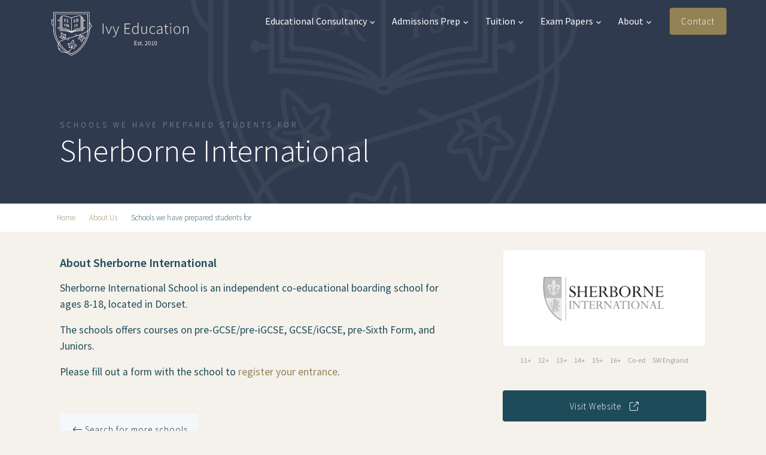

--- FILE ---
content_type: text/html; charset=UTF-8
request_url: https://www.ivyeducation.co.uk/schools/sherborne-international
body_size: 11843
content:


<!DOCTYPE html>




<html   lang="en" xml:lang="en"><head>
    <meta charset="utf-8">
    <meta http-equiv="X-UA-Compatible" content="IE=edge">
    <meta name="viewport" content="width=device-width, initial-scale=1, user-scalable=no">
	
 
        
	
	<link rel="shortcut icon" href="/favicon.ico"> 

        <link rel="preconnect" href="https://fonts.googleapis.com">
    <link rel="preconnect" href="https://fonts.gstatic.com" crossorigin>
    <link rel="preconnect" href="https://cdn.jsdelivr.net">

        <link href="https://fonts.googleapis.com/css2?family=Source+Sans+Pro:ital,wght@0,300;0,400;0,600;0,700;1,300;1,400;1,600;1,700&display=swap" rel="stylesheet">
    <link href="https://fonts.googleapis.com/css2?family=Roboto+Slab:wght@400;500&display=swap" rel="stylesheet">

    <link rel="stylesheet" href="https://use.fontawesome.com/releases/v5.8.1/css/all.css">
	<script src="https://kit.fontawesome.com/18f5de8e05.js" crossorigin="anonymous"></script>

    <link rel="stylesheet" href="https://cdn.jsdelivr.net/npm/flickity@2.2.2/dist/flickity.min.css" integrity="sha256-fINRVC8bHX7MWYZdG4GyjUcYOjrS0hP3OVvZjdIL7TM=" crossorigin="anonymous">
   
	
<!--	<link rel="stylesheet" href="https://cdn.jsdelivr.net/npm/bootstrap-select@1.13.18/dist/css/bootstrap-select.min.css" integrity="sha256-wiMI7buOV5UBzdWN4s4kXqE/LZ794hx5oJOOIQlDBaM=" crossorigin="anonymous">
-->
	
	
	
	<!--
		<link rel="stylesheet" href="/assets/vendor/slick-carousel/slick/slick.css">
		<link rel="stylesheet" href="/assets/vendor/slick-carousel/slick/slick-theme.css">
	-->
	
	<link rel="preload" href="/assets/vendor/slick-carousel/slick/slick.css" as="style" onload="this.onload=null;this.rel='stylesheet'">
	<link rel="preload" href="/assets/vendor/slick-carousel/slick/slick-theme.css" as="style" onload="this.onload=null;this.rel='stylesheet'">
	
	
	
    <link rel="stylesheet" href="/assets/css/style.css?v=1.1">
	 <link rel="stylesheet" href="/assets/css/theme.css?v=1.1">
    <link rel="stylesheet" href="/assets/css/custom.css?v=3.12"> 
    <link rel="stylesheet" href="/assets/css/flickity.css?v=1.1">

    	

		<meta name="google-site-verification" content="-W0qiaxivd5WrcDLwnGyb7IreiIBJT4xd-uW-lv9yCg" />

<!-- Google tag (gtag.js) -->
<script async src="https://www.googletagmanager.com/gtag/js?id=G-10G3Z7VCC2"></script>
<script>
  window.dataLayer = window.dataLayer || [];
  function gtag(){dataLayer.push(arguments);}
  gtag('js', new Date());

  gtag('config', 'G-10G3Z7VCC2');
</script>

<script src="https://analytics.ahrefs.com/analytics.js" data-key="TUS/wH7hGIrUUkdwk9KAaQ" defer="true"></script>

<!-- Start of HubSpot Embed Code -->
<script type="text/javascript" id="hs-script-loader" async defer src="//js-eu1.hs-scripts.com/26854487.js"></script>
<script>
  window._hsp = window._hsp || [];
</script>
	  
	

		 

	 
			<script src="https://static.elfsight.com/platform/platform.js" data-use-service-core defer></script>
		<div class="elfsight-app-2f4ec37a-e18b-4975-b0b3-e30250a49bb5" data-elfsight-app-lazy></div>


		<style>
			@media only screen and (max-width: 600px) {
			.butXmF {
				bottom: 67px;
			}
		}
		</style>
		
<title>Sherborne International | Ivy Education</title>
<script>window.dataLayer = window.dataLayer || [];
function gtag(){dataLayer.push(arguments)};
gtag('js', new Date());
gtag('config', 'UA-164922247-1', {'send_page_view': true,'anonymize_ip': false,'link_attribution': false,'allow_display_features': false});
</script>
<script>dataLayer = [];
(function(w,d,s,l,i){w[l]=w[l]||[];w[l].push({'gtm.start':
new Date().getTime(),event:'gtm.js'});var f=d.getElementsByTagName(s)[0],
j=d.createElement(s),dl=l!='dataLayer'?'&l='+l:'';j.async=true;j.src=
'https://www.googletagmanager.com/gtm.js?id='+i+dl;f.parentNode.insertBefore(j,f);
})(window,document,'script','dataLayer','GTM-PMF4JBH');
</script>
<script>!function(f,b,e,v,n,t,s){if(f.fbq)return;n=f.fbq=function(){n.callMethod?
n.callMethod.apply(n,arguments):n.queue.push(arguments)};if(!f._fbq)f._fbq=n;
n.push=n;n.loaded=!0;n.version='2.0';n.queue=[];t=b.createElement(e);t.async=!0;
t.src=v;s=b.getElementsByTagName(e)[0];s.parentNode.insertBefore(t,s)}(window,
document,'script','https://connect.facebook.net/en_US/fbevents.js');
fbq('init', '767734247094689');
fbq('track', 'PageView');
</script><meta name="referrer" content="no-referrer-when-downgrade">
<meta name="robots" content="all">
<meta content="en_GB" property="og:locale">
<meta content="Ivy Education" property="og:site_name">
<meta content="website" property="og:type">
<meta content="https://www.ivyeducation.co.uk/schools/sherborne-international" property="og:url">
<meta content="Sherborne International" property="og:title">
<meta name="twitter:card" content="summary_large_image">
<meta name="twitter:creator" content="@">
<meta name="twitter:title" content="Sherborne International">
<link href="https://www.ivyeducation.co.uk/schools/sherborne-international" rel="canonical">
<link href="https://www.ivyeducation.co.uk" rel="home">
<link type="text/plain" href="https://www.ivyeducation.co.uk/humans.txt" rel="author"></head>
	
<body data-spy="scroll" data-target="#navbar-example3" data-offset="120"><script async src="https://www.googletagmanager.com/gtag/js?id=UA-164922247-1"></script>

<noscript><iframe src="https://www.googletagmanager.com/ns.html?id=GTM-PMF4JBH"
height="0" width="0" style="display:none;visibility:hidden"></iframe></noscript>

<noscript><img height="1" width="1" style="display:none"
src="https://www.facebook.com/tr?id=767734247094689&ev=PageView&noscript=1" /></noscript>

			
	
				
	
				 


		


			<!--//////////////////////-->


		
						

		
	 
	
    


	<link rel="stylesheet" href="/assets/vendor/hs-megamenu/src/hs.megamenu.css">

	<div class="top-header d-xl-none">
		<div class="d-flex">
				<a href="/contact" class="btn btn-primary">
				Contact our Education team
				</a>
				<a href="tel:+44 (0)207 736 6977" class="btn btn-secondary ml-3">
				or call +44 (0)207 736 6977
				</a>
		</div>
	</div>

	<style>
	a.nav-link.u-header__sub-menu-nav-link:hover {
		background-color: #ebebeb;
	}
	.nav-link.u-header__nav-link:hover, .hs-sub-menu-opened .nav-link.u-header__nav-link {
		color: #928254!important;
	}	
	.btn-cart {
		font-size: 20px;
	}
	.btn-cart span {
		right: 0px;
		color: #fff;
		font-size: 11px;
		line-height: 20px;
		top: 5px;
	}
	.nav-item .fa-cart-shopping {
		color: #ffffff;
	}
	.u-header__nav-link {
		color: #ffffff;
		font-size: 1rem;
		font-weight: 400;
	}	
	.u-scrolled .u-header__nav-link {
		color: #5a5757

	}	
	.u-scrolled .nav-item .fa-cart-shopping  {
		color: #5a5757
	}	
	.u-header {
	transition: all 0.5s ease;
	}
	.u-scrolled.u-header {
	transition: all 0.5s ease;
	}


	@media (max-width: 991.98px) {
		.u-header {
			top:40px;
			z-index: 999;
			height: 45px;
		}
		.u-scrolled.u-header {
			min-height:40px;
			height: auto;
		}

		div#navBar {
			margin-top: 72px;
			background-color: #fff;
			padding: 20px;
		}

		button.navbar-toggler {
			position: absolute;
			right: 5%;
			top: 20px;
			color: #fff;
		}
		.u-header__nav-link {
			color: #454545;
			font-size: 1rem;
			font-weight: 400;
		}
		.cd-logo {
			position: absolute;
			top: 12px;
			left: 0px!important;
		}


		.btn.u-hamburger.u-header__hamburger.collapsed, .btn.u-hamburger.u-header__hamburger.collapsed:hover {
			color: #fff;
		}	
		.u-scrolled .btn.u-hamburger {
			color: #000!important;   
			margin-top: -10px;
		}	
		.btn.u-hamburger {
			color: #fff!important;
		}	
		.nav-item .btn {
			width: 100%;
		}
		.btn-cart {
			background-color: #ededed;
			padding: 5px;
			margin-top: 0px!important;
		}	
		li.nav-item.nav-item.u-header__nav-item-btn {
			padding-top: 7px!important;
			padding-bottom: 7px!important;
		}	
		span.navbar-icon-link-badge {
			right: 6px;
		}

	}

</style>

	
	
	<!-- ========== HEADER ========== -->
	  <header id="header" class="u-header u-header--modern u-header--bordered u-header--sticky-top-lg">
		<div class="">
		  <div id="logoAndNav" class="container-fluid">
			<!-- Nav --> 
			<nav class="js-mega-menu navbar navbar-expand-lg u-header__navbar">
			  <!-- Logo -->
			  <div class="u-header__navbar-brand-wrapper">

				<!--  <img class="u-header__navbar-brand-default" src="../../assets/svg/logos/logo.svg" alt="Logo">
				  <img class="u-header__navbar-brand-mobile" src="../../assets/svg/logos/logo-short.svg" alt="Logo">-->

				<a class="cd-logo" href="https://www.ivyeducation.co.uk/" title="Click to go to the home page">
				<img src="/assets/img/logo-mark-2.svg" alt="Ivy Education Logo" class=" cd-logo-white">
				<img src="/assets/img/ivy-education-logo-colour.png" alt="Ivy Education Logo" class="cd-logo-colour">
				</a>	


			  </div>
			  <!-- End Logo -->

			  <!-- Responsive Toggle Button -->
			  <button type="button" class="navbar-toggler btn u-hamburger u-header__hamburger u-header__hamburger collapsed"
					  aria-label="Toggle navigation"
					  aria-expanded="false"
					  aria-controls="navBar"
					  data-toggle="collapse"
					  data-target="#navBar">
					<span class=""><i class="fa-sharp fa-solid fa-bars"></i></span>

			  </button>
			  <!-- End Responsive Toggle Button -->

			  <!-- Navigation -->
			<div id="navBar" class="collapse navbar-collapse u-header__navbar-collapse py-0">
				<ul class="navbar-nav u-header__navbar-nav">

					 
						
											<!-- Educational Consultancy Level 0  -->
											<li class="nav-item hs-has-sub-menu u-header__nav-item"
												data-event="hover"
												data-animation-in="fadeInUp"
												data-animation-out="fadeOut">

												
												<a id="consultancyMegaMenu" class="nav-link u-header__nav-link" href="https://www.ivyeducation.co.uk/educational-consultancy"
												aria-haspopup="true"
												aria-expanded="false"
												aria-labelledby="consultancySubMenu">
												Educational Consultancy
												<span class="fa fa-angle-down u-header__nav-link-icon"></span>
												</a>




														<!-- Educational Consultancy - Submenu -->
														<ul id="consultancySubMenu" class="list-inline hs-sub-menu u-header__sub-menu mb-0" style="min-width: 220px;"
																aria-labelledby="consultancyMegaMenu">

															<li class="dropdown-item d-block d-lg-none"><a href="https://www.ivyeducation.co.uk/educational-consultancy" class="nav-link u-header__sub-menu-nav-link"><strong>Educational Consultancy</strong></a></li>											 																																																						<!--- ITEM DOES NOT HAVE level 3--> 
																		   <li class="dropdown-item u-header__sub-menu-list-item py-0">
																			<a class="nav-link u-header__sub-menu-nav-link" href="https://www.ivyeducation.co.uk/educational-consultancy/nursery-consultancy">Nursery Admissions </a>
																		  </li>	
																		
																																																																<!--- ITEM DOES NOT HAVE level 3--> 
																		   <li class="dropdown-item u-header__sub-menu-list-item py-0">
																			<a class="nav-link u-header__sub-menu-nav-link" href="https://www.ivyeducation.co.uk/educational-consultancy/school-consultancy">School Admissions </a>
																		  </li>	
																		
																																											 <!-- Level 1 Nav item  -->
																	 <li class="dropdown-item hs-has-sub-menu">

																																				<a id="navLinkHomeClassic3" class="yyy nav-link u-header__sub-menu-nav-link" href="https://www.ivyeducation.co.uk/educational-consultancy/uk-university-consultancy"
																		   aria-haspopup="true"
																		   aria-expanded="false"
																		   aria-controls="navSubmenuHomeClassic3">
																		  UK University Admissions
																		  <span class="fa fa-angle-right u-header__sub-menu-nav-link-icon"></span>
																		</a>


																			<!-- Level 1 Nav item --- Submenu (level 2) -->
																			<ul id="navSubmenuHomeClassic3" class="hs-sub-menu list-unstyled u-header__sub-menu u-header__sub-menu-offset" style="min-width: 220px;" aria-labelledby="navLinkHomeClassic3">

																				  <!--3rd level item repeating heading so can click to landing page-->
																				  <li class="xxx dropdown-item u-header__sub-menu-list-item d-block d-lg-none">
																						<a class="nav-link u-header__sub-menu-nav-link" href="https://www.ivyeducation.co.uk/educational-consultancy/uk-university-consultancy">UK University Admissions</a>
																				  </li>


																					<!--- ITEM HAS level 3--> 
																																												<!--Out put links/group items super table-->
																																														 
																								<li class="dropdown-item u-header__sub-menu-list-item">
																									<a class="nav-link u-header__sub-menu-nav-link" href="https://www.ivyeducation.co.uk/educational-consultancy/uk-university-consultancy/ucas">UCAS</a>
																								</li>
																																														 
																								<li class="dropdown-item u-header__sub-menu-list-item">
																									<a class="nav-link u-header__sub-menu-nav-link" href="https://www.ivyeducation.co.uk/tuition/lnat">LNAT</a>
																								</li>
																																														 
																								<li class="dropdown-item u-header__sub-menu-list-item">
																									<a class="nav-link u-header__sub-menu-nav-link" href="https://www.ivyeducation.co.uk/tuition/ucat-tutors">UCAT</a>
																								</li>
																							 
																					
																			</ul>
																		<!-- END  Level 1 Nav item --- Submenu (level 2) -->

																	 </li>
																	 <!-- END Level 1 Nav item   -->

																		
																																																																<!--- ITEM DOES NOT HAVE level 3--> 
																		   <li class="dropdown-item u-header__sub-menu-list-item py-0">
																			<a class="nav-link u-header__sub-menu-nav-link" href="https://www.ivyeducation.co.uk/educational-consultancy/us-university-consultancy">US University Admissions </a>
																		  </li>	
																		
																																																																<!--- ITEM DOES NOT HAVE level 3--> 
																		   <li class="dropdown-item u-header__sub-menu-list-item py-0">
																			<a class="nav-link u-header__sub-menu-nav-link" href="https://www.ivyeducation.co.uk/educational-consultancy/education-consultants">Our Education Consultants </a>
																		  </li>	
																		
																			</ul>
									<!--End Educational Consultancy  Sub Menu-->
								</li>
								<!-- End Educational Consultancy - level 0  -->


										 
						
											<!-- Admissions Prep Level 0  -->
											<li class="nav-item hs-has-sub-menu u-header__nav-item"
												data-event="hover"
												data-animation-in="fadeInUp"
												data-animation-out="fadeOut">

												
												<a id="admissions-prepMegaMenu" class="nav-link u-header__nav-link" href="/admissions-prep"
												aria-haspopup="true"
												aria-expanded="false"
												aria-labelledby="admissions-prepSubMenu">
												Admissions Prep
												<span class="fa fa-angle-down u-header__nav-link-icon"></span>
												</a>




														<!-- Admissions Prep - Submenu -->
														<ul id="admissions-prepSubMenu" class="list-inline hs-sub-menu u-header__sub-menu mb-0" style="min-width: 220px;"
																aria-labelledby="admissions-prepMegaMenu">

															<li class="dropdown-item d-block d-lg-none"><a href="/admissions-prep" class="nav-link u-header__sub-menu-nav-link"><strong>Admissions Prep</strong></a></li>											 																																																						<!--- ITEM DOES NOT HAVE level 3--> 
																		   <li class="dropdown-item u-header__sub-menu-list-item py-0">
																			<a class="nav-link u-header__sub-menu-nav-link" href="https://www.ivyeducation.co.uk/admissions-prep/school-mock-interviews">School Mock Interviews </a>
																		  </li>	
																		
																																																																<!--- ITEM DOES NOT HAVE level 3--> 
																		   <li class="dropdown-item u-header__sub-menu-list-item py-0">
																			<a class="nav-link u-header__sub-menu-nav-link" href="https://www.ivyeducation.co.uk/admissions-prep/university-mock-interviews">University Mock Interviews </a>
																		  </li>	
																		
																			</ul>
									<!--End Admissions Prep  Sub Menu-->
								</li>
								<!-- End Admissions Prep - level 0  -->


										 
						
											<!-- Tuition Level 0  -->
											<li class="nav-item hs-has-sub-menu u-header__nav-item"
												data-event="hover"
												data-animation-in="fadeInUp"
												data-animation-out="fadeOut">

												
												<a id="tuitionMegaMenu" class="nav-link u-header__nav-link" href="https://www.ivyeducation.co.uk/tuition"
												aria-haspopup="true"
												aria-expanded="false"
												aria-labelledby="tuitionSubMenu">
												Tuition
												<span class="fa fa-angle-down u-header__nav-link-icon"></span>
												</a>




														<!-- Tuition - Submenu -->
														<ul id="tuitionSubMenu" class="list-inline hs-sub-menu u-header__sub-menu mb-0" style="min-width: 220px;"
																aria-labelledby="tuitionMegaMenu">

															<li class="dropdown-item d-block d-lg-none"><a href="https://www.ivyeducation.co.uk/tuition" class="nav-link u-header__sub-menu-nav-link"><strong>Tuition</strong></a></li>											 																																	 <!-- Level 1 Nav item  -->
																	 <li class="dropdown-item hs-has-sub-menu">

																																				<a id="navLinkHomeClassic1" class="yyy nav-link u-header__sub-menu-nav-link" href="https://www.ivyeducation.co.uk/tuition/uk-university-tuition"
																		   aria-haspopup="true"
																		   aria-expanded="false"
																		   aria-controls="navSubmenuHomeClassic1">
																		  UK University Tuition
																		  <span class="fa fa-angle-right u-header__sub-menu-nav-link-icon"></span>
																		</a>


																			<!-- Level 1 Nav item --- Submenu (level 2) -->
																			<ul id="navSubmenuHomeClassic1" class="hs-sub-menu list-unstyled u-header__sub-menu u-header__sub-menu-offset" style="min-width: 220px;" aria-labelledby="navLinkHomeClassic1">

																				  <!--3rd level item repeating heading so can click to landing page-->
																				  <li class="xxx dropdown-item u-header__sub-menu-list-item d-block d-lg-none">
																						<a class="nav-link u-header__sub-menu-nav-link" href="https://www.ivyeducation.co.uk/tuition/uk-university-tuition">UK University Tuition</a>
																				  </li>


																					<!--- ITEM HAS level 3--> 
																																												<!--Out put links/group items super table-->
																																														 
																								<li class="dropdown-item u-header__sub-menu-list-item">
																									<a class="nav-link u-header__sub-menu-nav-link" href="https://www.ivyeducation.co.uk/tuition/oxbridge">Oxbridge</a>
																								</li>
																																														 
																								<li class="dropdown-item u-header__sub-menu-list-item">
																									<a class="nav-link u-header__sub-menu-nav-link" href="https://www.ivyeducation.co.uk/tuition/lnat">LNAT (Law Admissions)</a>
																								</li>
																																														 
																								<li class="dropdown-item u-header__sub-menu-list-item">
																									<a class="nav-link u-header__sub-menu-nav-link" href="https://www.ivyeducation.co.uk/tuition/ucat-tutors">UCAT (Medical Admissions)</a>
																								</li>
																							 
																					
																			</ul>
																		<!-- END  Level 1 Nav item --- Submenu (level 2) -->

																	 </li>
																	 <!-- END Level 1 Nav item   -->

																		
																																											 <!-- Level 1 Nav item  -->
																	 <li class="dropdown-item hs-has-sub-menu">

																																				<a id="navLinkHomeClassic2" class="yyy nav-link u-header__sub-menu-nav-link" href="https://www.ivyeducation.co.uk/tuition/sat-act"
																		   aria-haspopup="true"
																		   aria-expanded="false"
																		   aria-controls="navSubmenuHomeClassic2">
																		  US College Admissions
																		  <span class="fa fa-angle-right u-header__sub-menu-nav-link-icon"></span>
																		</a>


																			<!-- Level 1 Nav item --- Submenu (level 2) -->
																			<ul id="navSubmenuHomeClassic2" class="hs-sub-menu list-unstyled u-header__sub-menu u-header__sub-menu-offset" style="min-width: 220px;" aria-labelledby="navLinkHomeClassic2">

																				  <!--3rd level item repeating heading so can click to landing page-->
																				  <li class="xxx dropdown-item u-header__sub-menu-list-item d-block d-lg-none">
																						<a class="nav-link u-header__sub-menu-nav-link" href="https://www.ivyeducation.co.uk/tuition/sat-act">US College Admissions</a>
																				  </li>


																					<!--- ITEM HAS level 3--> 
																																												<!--Out put links/group items super table-->
																																														 
																								<li class="dropdown-item u-header__sub-menu-list-item">
																									<a class="nav-link u-header__sub-menu-nav-link" href="https://www.ivyeducation.co.uk/tuition/sat">SAT (US College Admissions)</a>
																								</li>
																																														 
																								<li class="dropdown-item u-header__sub-menu-list-item">
																									<a class="nav-link u-header__sub-menu-nav-link" href="https://www.ivyeducation.co.uk/tuition/act">ACT (US College Admissions)</a>
																								</li>
																							 
																					
																			</ul>
																		<!-- END  Level 1 Nav item --- Submenu (level 2) -->

																	 </li>
																	 <!-- END Level 1 Nav item   -->

																		
																																																																<!--- ITEM DOES NOT HAVE level 3--> 
																		   <li class="dropdown-item u-header__sub-menu-list-item py-0">
																			<a class="nav-link u-header__sub-menu-nav-link" href="https://www.ivyeducation.co.uk/tuition/a-level">A Level </a>
																		  </li>	
																		
																																																																<!--- ITEM DOES NOT HAVE level 3--> 
																		   <li class="dropdown-item u-header__sub-menu-list-item py-0">
																			<a class="nav-link u-header__sub-menu-nav-link" href="https://www.ivyeducation.co.uk/tuition/ib">IB </a>
																		  </li>	
																		
																																																																<!--- ITEM DOES NOT HAVE level 3--> 
																		   <li class="dropdown-item u-header__sub-menu-list-item py-0">
																			<a class="nav-link u-header__sub-menu-nav-link" href="https://www.ivyeducation.co.uk/tuition/gcse-igcse">GCSE &amp; iGCSE </a>
																		  </li>	
																		
																																											 <!-- Level 1 Nav item  -->
																	 <li class="dropdown-item hs-has-sub-menu">

																																				<a id="navLinkHomeClassic6" class="yyy nav-link u-header__sub-menu-nav-link" href="https://www.ivyeducation.co.uk/tuition/school-admissions-tuition"
																		   aria-haspopup="true"
																		   aria-expanded="false"
																		   aria-controls="navSubmenuHomeClassic6">
																		  School Admissions
																		  <span class="fa fa-angle-right u-header__sub-menu-nav-link-icon"></span>
																		</a>


																			<!-- Level 1 Nav item --- Submenu (level 2) -->
																			<ul id="navSubmenuHomeClassic6" class="hs-sub-menu list-unstyled u-header__sub-menu u-header__sub-menu-offset" style="min-width: 220px;" aria-labelledby="navLinkHomeClassic6">

																				  <!--3rd level item repeating heading so can click to landing page-->
																				  <li class="xxx dropdown-item u-header__sub-menu-list-item d-block d-lg-none">
																						<a class="nav-link u-header__sub-menu-nav-link" href="https://www.ivyeducation.co.uk/tuition/school-admissions-tuition">School Admissions</a>
																				  </li>


																					<!--- ITEM HAS level 3--> 
																																												<!--Out put links/group items super table-->
																																														 
																								<li class="dropdown-item u-header__sub-menu-list-item">
																									<a class="nav-link u-header__sub-menu-nav-link" href="https://www.ivyeducation.co.uk/tuition/7-plus-8-plus">7+ &amp; 8+</a>
																								</li>
																																														 
																								<li class="dropdown-item u-header__sub-menu-list-item">
																									<a class="nav-link u-header__sub-menu-nav-link" href="https://www.ivyeducation.co.uk/tuition/11-plus-tuition">11+</a>
																								</li>
																																														 
																								<li class="dropdown-item u-header__sub-menu-list-item">
																									<a class="nav-link u-header__sub-menu-nav-link" href="https://www.ivyeducation.co.uk/tuition/13-plus">13+</a>
																								</li>
																							 
																					
																			</ul>
																		<!-- END  Level 1 Nav item --- Submenu (level 2) -->

																	 </li>
																	 <!-- END Level 1 Nav item   -->

																		
																																																																<!--- ITEM DOES NOT HAVE level 3--> 
																		   <li class="dropdown-item u-header__sub-menu-list-item py-0">
																			<a class="nav-link u-header__sub-menu-nav-link" href="https://www.ivyeducation.co.uk/tuition/homeschooling">Homeschooling </a>
																		  </li>	
																		
																																																																<!--- ITEM DOES NOT HAVE level 3--> 
																		   <li class="dropdown-item u-header__sub-menu-list-item py-0">
																			<a class="nav-link u-header__sub-menu-nav-link" href="https://www.ivyeducation.co.uk/tuition/international-travelling-tutors">International Travelling Tutors </a>
																		  </li>	
																		
																																																																<!--- ITEM DOES NOT HAVE level 3--> 
																		   <li class="dropdown-item u-header__sub-menu-list-item py-0">
																			<a class="nav-link u-header__sub-menu-nav-link" href="https://www.ivyeducation.co.uk/tuition/our-tutors">Our Tutors </a>
																		  </li>	
																		
																			</ul>
									<!--End Tuition  Sub Menu-->
								</li>
								<!-- End Tuition - level 0  -->


										 
						
											<!-- Exam Papers Level 0  -->
											<li class="nav-item hs-has-sub-menu u-header__nav-item"
												data-event="hover"
												data-animation-in="fadeInUp"
												data-animation-out="fadeOut">

												
												<a id="exam-papersMegaMenu" class="nav-link u-header__nav-link" href="/exam-papers"
												aria-haspopup="true"
												aria-expanded="false"
												aria-labelledby="exam-papersSubMenu">
												Exam Papers
												<span class="fa fa-angle-down u-header__nav-link-icon"></span>
												</a>




														<!-- Exam Papers - Submenu -->
														<ul id="exam-papersSubMenu" class="list-inline hs-sub-menu u-header__sub-menu mb-0" style="min-width: 220px;"
																aria-labelledby="exam-papersMegaMenu">

															<li class="dropdown-item d-block d-lg-none"><a href="/exam-papers" class="nav-link u-header__sub-menu-nav-link"><strong>Exam Papers</strong></a></li>											 																																																						<!--- ITEM DOES NOT HAVE level 3--> 
																		   <li class="dropdown-item u-header__sub-menu-list-item py-0">
																			<a class="nav-link u-header__sub-menu-nav-link" href="/exam-papers/7plus">7+ Practice Papers </a>
																		  </li>	
																		
																																																																<!--- ITEM DOES NOT HAVE level 3--> 
																		   <li class="dropdown-item u-header__sub-menu-list-item py-0">
																			<a class="nav-link u-header__sub-menu-nav-link" href="/exam-papers/8plus">8+ Practice Papers </a>
																		  </li>	
																		
																																																																<!--- ITEM DOES NOT HAVE level 3--> 
																		   <li class="dropdown-item u-header__sub-menu-list-item py-0">
																			<a class="nav-link u-header__sub-menu-nav-link" href="/exam-papers/11plus">11+ Independent School Papers </a>
																		  </li>	
																		
																																																																<!--- ITEM DOES NOT HAVE level 3--> 
																		   <li class="dropdown-item u-header__sub-menu-list-item py-0">
																			<a class="nav-link u-header__sub-menu-nav-link" href="/exam-papers/grammar">11+ Grammar School Papers </a>
																		  </li>	
																		
																			</ul>
									<!--End Exam Papers  Sub Menu-->
								</li>
								<!-- End Exam Papers - level 0  -->


										 
						
											<!-- About Level 0  -->
											<li class="nav-item hs-has-sub-menu u-header__nav-item"
												data-event="hover"
												data-animation-in="fadeInUp"
												data-animation-out="fadeOut">

												
												<a id="aboutMegaMenu" class="nav-link u-header__nav-link" href="https://www.ivyeducation.co.uk/about"
												aria-haspopup="true"
												aria-expanded="false"
												aria-labelledby="aboutSubMenu">
												About
												<span class="fa fa-angle-down u-header__nav-link-icon"></span>
												</a>




														<!-- About - Submenu -->
														<ul id="aboutSubMenu" class="list-inline hs-sub-menu u-header__sub-menu mb-0" style="min-width: 220px;"
																aria-labelledby="aboutMegaMenu">

															<li class="dropdown-item d-block d-lg-none"><a href="https://www.ivyeducation.co.uk/about" class="nav-link u-header__sub-menu-nav-link"><strong>About</strong></a></li>											 																																																						<!--- ITEM DOES NOT HAVE level 3--> 
																		   <li class="dropdown-item u-header__sub-menu-list-item py-0">
																			<a class="nav-link u-header__sub-menu-nav-link" href="https://www.ivyeducation.co.uk/educational-consultancy/education-consultants">Our Consultants </a>
																		  </li>	
																		
																																																																<!--- ITEM DOES NOT HAVE level 3--> 
																		   <li class="dropdown-item u-header__sub-menu-list-item py-0">
																			<a class="nav-link u-header__sub-menu-nav-link" href="https://www.ivyeducation.co.uk/tuition/our-tutors">Our Tutors </a>
																		  </li>	
																		
																																																																<!--- ITEM DOES NOT HAVE level 3--> 
																		   <li class="dropdown-item u-header__sub-menu-list-item py-0">
																			<a class="nav-link u-header__sub-menu-nav-link" href="https://www.ivyeducation.co.uk/about/team">Office Team </a>
																		  </li>	
																		
																																																																<!--- ITEM DOES NOT HAVE level 3--> 
																		   <li class="dropdown-item u-header__sub-menu-list-item py-0">
																			<a class="nav-link u-header__sub-menu-nav-link" href="https://www.ivyeducation.co.uk/about/feedback">Our Feedback </a>
																		  </li>	
																		
																																																																<!--- ITEM DOES NOT HAVE level 3--> 
																		   <li class="dropdown-item u-header__sub-menu-list-item py-0">
																			<a class="nav-link u-header__sub-menu-nav-link" href="https://www.ivyeducation.co.uk/contact/tutor-application">Tutor With Ivy </a>
																		  </li>	
																		
																																																																<!--- ITEM DOES NOT HAVE level 3--> 
																		   <li class="dropdown-item u-header__sub-menu-list-item py-0">
																			<a class="nav-link u-header__sub-menu-nav-link" href="https://www.ivyeducation.co.uk/contact/tutor-application">Consult With Ivy </a>
																		  </li>	
																		
																																																																<!--- ITEM DOES NOT HAVE level 3--> 
																		   <li class="dropdown-item u-header__sub-menu-list-item py-0">
																			<a class="nav-link u-header__sub-menu-nav-link" href="/insights">Expert Insights </a>
																		  </li>	
																		
																			</ul>
									<!--End About  Sub Menu-->
								</li>
								<!-- End About - level 0  -->


										 
						 

							  

							  <!-- Button -->
							  <li class="nav-item u-header__nav-item-btn">
								<a class="btn btn-sm btn-primary" href="/contact" role="button">
								  <!--<span class="fa fa-user-circle mr-1"></span>-->
								  Contact
								</a>  
							  </li>
							  <!-- End Button -->
							


									   

					 <div id="cartNav" class="sprig-component" data-hx-target="this" data-hx-include="this" data-hx-trigger="refresh" data-hx-get="https://www.ivyeducation.co.uk/index.php?p=actions/sprig-core/components/render" data-hx-vals="{&quot;sprig:siteId&quot;:&quot;b21f0358e5afdd06a6e5aa1beafab628456495db4145816ca400fcc8128361e21&quot;,&quot;sprig:id&quot;:&quot;62e2dbb3bfb18d61b27dd23cf9ccd9afd90bbc5d432de4c2a8dcedd67733b408cartNav&quot;,&quot;sprig:component&quot;:&quot;4f23a01948908c685d9d6d3af239911ccb90b695888ccf3cd38f3698af77548c&quot;,&quot;sprig:template&quot;:&quot;5725545d3e66be2f9249e3cfd68a53f87750829ea33d02f322dbc2c98bc9b849_templates\/_partials\/nav-basket&quot;}"><!--_templates/_partials/nav-basket-->

<li class="nav-item  nav-item u-header__nav-item-btn">
	<a class="js-animation-link btn btn-cart btn-ghost-secondary btn-no-focus me-2 me-lg-0" href="javascript:;" role="button" data-target="#modalCartv2" data-toggle="modal" data-modal-effect="fadein" >
		</a>
</li> 

			

</div>

		</ul>
			</div>
			<!-- End Navigation -->


	</nav>
	<!-- End Nav -->
  </div>
</div>
</header>
	  <!-- ========== END HEADER ========== -->


		
	
 
	 <main id="content" class="cd-main-content" role="main">
		
    <div class="entry entry-profile">

        <article class="hero text-left text-white">
            <div class="hero__banner hero-new" style="">
                <div class="cover"></div>
                <div class="container space-4-top space-1-bottom--lg">
                    <div class="row">
                        <div class="col-sm-7 pb-8">
                            <small class="page-section">
                                Schools we have prepared students for
                            </small>

                            <h1 class=" text-left text-white blog-title">
                                Sherborne International
                            </h1>
                        </div>
                    </div>
                </div>
            </div>
        </article>

        <div class="breadcrumb-container">
            <div class="container">
                <ul class="breadcrumbs">
                    <li><a href="https://www.ivyeducation.co.uk/">Home</a></li>
                    <li><a href="/about">About Us</a></li>
                    <li>
                        Schools we have prepared students for
                    </li>
                </ul>
            </div>
        </div>

        <section class="section">
            <div class="container top-small">
                <div class="row">
                    <div class="col-sm-8 col-md-8 col-lg-8  pt-2 pr-8">
                        <p class="lead">About Sherborne International</p>
                        <div class="rich-text mb-8">
                            <p>Sherborne International School is an independent co-educational boarding school for ages 8-18, located in Dorset. <br /></p>
<p>The schools offers courses on pre-GCSE/pre-iGCSE, GCSE/iGCSE, pre-Sixth Form, and Juniors. <br /></p>
<p>Please fill out a form with the school to <a href="https://www.sherborne-international.org/school-courses/register-your-interest-in-our-courses/" target="_blank" rel="noreferrer noopener">register your entrance</a>. </p>
                        </div>
                        <a href="/about/nursery-primary-secondary-schools" class="btn btn-light btn-icon-left"><i class="fal fa-long-arrow-left"></i> Search for more schools</a>
                    </div>

                    <div class="col-sm-4 col-md-4 col-lg-4 ">
                        <div class=" logo-test item-school">
                                                                                        <a href="https://www.sherborne-international.org/" target="_blank" rel="noreferrer" class="box d-table h-100 w-100 item-school-logo">
                                    <div class="d-table-cell align-middle">
                                        <img src="https://www.ivyeducation.co.uk/assets/img/sherborne-international.jpg" class="align-items-center">
                                    </div>
                                </a>
                            
                                                        <div class="item-school-tags mt-3">
                                                                                                                                                                                <div><a href="https://www.ivyeducation.co.uk/about/schools/11plus">11+</a></div>
                                                                                                                                                <div><a href="https://www.ivyeducation.co.uk/about/schools/12plus">12+</a></div>
                                                                                                                                                <div><a href="https://www.ivyeducation.co.uk/about/schools/13plus">13+</a></div>
                                                                                                                                                <div><a href="https://www.ivyeducation.co.uk/about/schools/14plus">14+</a></div>
                                                                                                                                                <div><a href="https://www.ivyeducation.co.uk/about/schools/15plus">15+</a></div>
                                                                                                                                                <div><a href="https://www.ivyeducation.co.uk/about/schools/16plus">16+</a></div>
                                                                                                                                                                                                                    <div><a href="https://www.ivyeducation.co.uk/about/schools/co-ed">Co-ed</a></div>
                                                                                                                                                                                                                    <div><a href="https://www.ivyeducation.co.uk/about/schools/sw-england">SW England</a></div>
                                                                                                </div>
                        </div>

                        <a href="https://www.sherborne-international.org/" target="_blank" rel="noreferrer" class="btn btn-secondary btn-block">Visit Website <i class="fal fa-external-link"></i></a>
                    </div>
                </div>
            </div>
        </section>
    </div>

	</main>
	
	<div class="cd-overlay"></div>

		
			
	
<footer class="bg-dark">
    <div class="container space-2">
        <div class="row justify-content-md-between">

			
			
			<div class="col-6 col-md-3 col-lg-2 offset-lg-1 order-lg-3 mb-7 mb-lg-0">
                <h3 class="h6 text-white mb-3">Company</h3>

                <div class="list-group list-group-flush list-group-transparent">
                    <a class="list-group-item list-group-item-action" href="/about">Our Company</a>
                    <a class="list-group-item list-group-item-action" href="/about/core-values">Our Core Values</a>
                    <a class="list-group-item list-group-item-action" href="/about/feedback">Our Feedback</a>
                    <a class="list-group-item list-group-item-action" href="/about/team">The Ivy Team</a>
                    <a class="list-group-item list-group-item-action" href="/about/consultants">Consultants</a>
                    <a class="list-group-item list-group-item-action" href="/insights">Expert Insights</a>
                    <a class="list-group-item list-group-item-action" href="/contact">Contact Us</a>
                    <a class="list-group-item list-group-item-action" href="/contact/tutor-application">Tutor Application</a>
                    <a class="list-group-item list-group-item-action" href="/terms-and-conditions">Terms &amp; Conditions</a>
                    <a class="list-group-item list-group-item-action" href="/terms-and-conditions/cookie-and-privacy-policy">Cookie &amp; Privacy Policy</a>
                </div>
            </div>

            <div class="col-6 col-md-3 col-lg-2 order-lg-5 mb-7 mb-lg-0">
                <h3 class="h6 text-white mb-3">Our Services</h3>
                <div class="list-group list-group-flush list-group-transparent">
                    <a class="list-group-item list-group-item-action" href="/tuition">Tuition</a>
                    <a class="list-group-item list-group-item-action" href="/consultancy">Consultancy</a>
                    <a class="list-group-item list-group-item-action" href="/assessments">Assessments</a>
                    <a class="list-group-item list-group-item-action" href="/exam-papers">Exam Papers</a>
                </div>
            </div>

            <div class="col-6 col-md-3 col-lg-2 order-lg-6 mb-7 mb-lg-0">
                <h3 class="h6 text-white mb-3">Social</h3>

                <div class="list-group list-group-flush list-group-transparent">
                    <a class="list-group-item list-group-item-action" target="_blank" rel="noreferrer" href="https://www.facebook.com/IvyEducation">
                        <span class="fab fa-facebook-f min-width-3 text-center mr-2"></span>
                        Facebook
                    </a>
                    <a class="list-group-item list-group-item-action" target="_blank" rel="noreferrer" href="https://twitter.com/ivyeducation">
                        <span class="fab fa-twitter min-width-3 text-center mr-2"></span>
                        Twitter
                    </a>
                    <a class="list-group-item list-group-item-action" target="_blank" rel="noreferrer" href="https://www.linkedin.com/company/ivy-education">
                        <span class="fab fa-linkedin min-width-3 text-center mr-2"></span>
                        LinkedIn
                    </a>

                    <a class="list-group-item list-group-item-action" target="_blank" rel="noreferrer" href="https://www.instagram.com/ivyeducationuk/?hl=en">
                        <span class="fab fa-instagram min-width-3 text-center mr-2"></span>
                        Instagram

                      <a class="list-group-item list-group-item-action" target="_blank" rel="noreferrer" href="https://www.youtube.com/channel/UCpFML1SvWA3kofJRRUqkKng">
                        <span class="fab fa-youtube min-width-3 text-center mr-2"></span>
                        Youtube
                    </a>
                </div>
            </div>
			
			

            <div class="col-lg-4 order-lg-1 d-flex align-items-start flex-column text-center">
                <a class="d-inline-block mb-4 w-100" href="/" >
                    <img data-src="/assets/img/ivy-education-logo-white.png" alt="Logo" class="lazy cd-logo-white">
                </a>

                <p class="mb-5">Award-winning private tuition and education consultants</p>
                <p>124 City Road, London, EC1V 2NX.</p>
                <p class="mb-0"><strong>Our experts are waiting to talk with you</strong></p>
                <p class="">+44 (0)207 736 6977</p>
            </div>
		
	 		
			
        </div>
    </div>
</footer>
 

<a class="js-go-to u-go-to" href="#" data-position='{"bottom": 15, "right": 15 }' data-target="#What we do" data-type="fixed" data-offset-top="400" data-compensation="#header" data-show-effect="slideInUp" data-hide-effect="slideOutDown">
    <span class="fa fa-arrow-up u-go-to__inner"></span>
</a>


 

		
	




 		
	

        





	
	

	
	<!--Commerce Stuff //////////////////////////////////////////////////////////////////////////////////////////////////////////////////////////-->
				
	

	<!--Version 2 Cart -->
		
		<div class="modal fade modal-cart-v2 [base64]" id="modalCartv2" tabindex="-1" role="dialog" aria-labelledby="exampleModalLabel" aria-hidden="true">
								<div id="cartModalv2" class="sprig-component" data-hx-target="this" data-hx-include="this" data-hx-trigger="refresh" data-hx-get="https://www.ivyeducation.co.uk/index.php?p=actions/sprig-core/components/render" data-hx-vals="{&quot;sprig:siteId&quot;:&quot;b21f0358e5afdd06a6e5aa1beafab628456495db4145816ca400fcc8128361e21&quot;,&quot;sprig:id&quot;:&quot;87f974c8254be3e51a52fc99cc1d713dc18daaf827daab24bca0c74c91247c00cartModalv2&quot;,&quot;sprig:component&quot;:&quot;4f23a01948908c685d9d6d3af239911ccb90b695888ccf3cd38f3698af77548c&quot;,&quot;sprig:template&quot;:&quot;7ca4bd88c9ded35a137233dce97a25e11d37d9c9819b3dab32348735acb04a76_templates\/_partials\/_modal-cart-v2&quot;,&quot;sprig:variables[test]&quot;:&quot;be688b0a92aca888545f4cb10024b91364315901047f84b53011285ac6c8c57dschools&quot;,&quot;sprig:variables[testing]&quot;:&quot;[base64]&quot;}"><style>
.modal-header .close {
    right: 16px;
    top: 16px;
}	
.cart-type {
    font-size: 13px;
    text-transform: uppercase;
    letter-spacing: 1px;
    opacity: 0.6;
}	
</style>

 


	 
		
	<!-- _templates/_partials/_modal-cart-v2--> 
	<div class="coursesProduct-no modal-dialog modal-dialog-scrollable modal-lg modal-dialog-centered" role="document">
		<!--Modal Content  //////////////////////-->	 
		<div class="modal-content">
			<!--htmx.trigger('#cartModalv2', 'refresh');-->
			<!--Modal Header  //////////////////////-->	
			<div class="modal-header p-0 border-bottom-0">

				<button type="button" class="close" data-dismiss="modal" aria-label="Close">
				<span aria-hidden="true">&times;</span>
				</button>
			</div>
			<!--Modal Header END //////////////////////-->	 
			<!--Modal Body //////////////////////-->
			<div class="modal-body p-0">	
				<div class=" pt-5 pb-5 mb-5 bg-light text-center">
					<!--Body Header -->
					<h2 class="mb-5 d-block">Your Basket (0)</h2>
									</div>	
				<!--Body Header END -->
				<!--Basket-->
				<div class="pl-md-5 pr-md-5">
					<table class="table table-cart">
						<thead class="cart-header bg-light">
							<tr>
								<th class="">
									Product
								</th>
								<th class="">
									Quantity
								</th>
								<th class="">
									Amount
								</th>
								<th class=""></th>
							</tr>
						</thead>
						<tbody class="">
														
															<tr>
									<td colspan="4" class="px-6 py-3 ">
										<div class="alert text-center">
											<em>Your cart is empty</em>
										</div>
									</td>
								</tr>
													</tbody>
					</table>
				</div>
				<!--Basket END -->
			
				<!--Basket Summary  -->
				<div class="pl-5 pr-5">
					<ul class="order-summary mb-0 list-unstyled">
						<li class="order-summary-item"><span>Order Subtotal </span><span>£0.00</span></li>
												<li class="order-summary-item"><span>Tax</span><span>0</span></li>
						<li class="order-summary-item"><span>Discount</span><span>£0.00</span></li>
						<li class="order-summary-item"><span><strong>TOTAL</strong></span><span><strong>£0.00</strong></span></li>
					</ul>
				</div>
				<!--Basket Summary END -->
			</div>
			<!--Modal Body END //////////////////////-->
			<!--Modal Footer  //////////////////////-->
			<div class="modal-footer border-top-0  d-block">
				  
							</div> 
			<!--Modal Footer END  //////////////////////-->	
		</div> 
		<!--Modal Content END  //////////////////////-->						
	</div>


 
</div>
	</div>
	<!--Version 2 Cart END -->


	

	
	
<div class="modal fade" id="modalTimetable" tabindex="-1" role="dialog" aria-labelledby="modalTimetable" aria-hidden="true">
  <div class="modal-dialog modal-lg modal-dialog-centered modal-dialog-scrollable" role="document">
    <div class="modal-content">
      <div class="modal-header p-0 border-bottom-0">
  
        <button type="button" class="close" data-dismiss="modal" aria-label="Close">
          <span aria-hidden="true">&times;</span>
        </button>
      </div>
      <div class="modal-body p-0">
		  
		  

		     		 
		  		  
		  

		  
		  <div class=" pt-5 pb-5 mb-5 bg-light text-center">
		  
		  <h2 class="mb-5 d-block">Your Courses Timetable</h2>
			  
			  <div class="btn-group" role="group" aria-label="">
				<!--  <button type="button" class="btn btn-secondary btn-light modal-close" data-dismiss="modal"><i class="fa-light fa-chevron-left mr-1"></i> Return to courses</button>-->
				  <button type="button" class="btn btn-secondary btn-light modal-switch " id="test" data-target="#modalCartv2" data-toggle="modal" data-modal-effect="fadein" data-dismiss="modal">View Basket <i class="fa-light fa-cart-shopping ml-1"></i></button>
				   <button type="button" class="btn btn-secondary btn-light active">Timetable <i class="fa-light fa-calendar-days ml-1"></i></button>
				<!--  <a href="/commerce/payments" class="btn btn-secondary btn-light modal-close">Checkout <i class="fa-light fa-chevron-right ml-1"></i></a>-->
				</div>

		  </div>
		  
		  
				
							 


						  

								  <p class="text-center">There aren’t any items in your basket as yet.</p>
								  			<div id="calendar"></div> 
		  
      </div>  
		
      <div class="modal-footer border-top-0  d-block bg-light">
		   
		  	  

								 
					      </div>
		
    </div>
  </div>
</div>
 
	
		<!--Commerce Stuff END  //////////////////////////////////////////////////////////////////////////////////////////////////////////////////////////-->
	

	

	     
<!-- JS INCLUDE _templates/_partials/js-->
<script src="https://cdn.jsdelivr.net/npm/jquery@3.5.1/dist/jquery.min.js"   integrity="sha256-9/aliU8dGd2tb6OSsuzixeV4y/faTqgFtohetphbbj0=" crossorigin="anonymous"></script>
<script defer src="https://cdn.jsdelivr.net/npm/bootstrap@4.6.0/dist/js/bootstrap.min.js" async defer integrity="sha256-7dA7lq5P94hkBsWdff7qobYkp9ope/L5LQy2t/ljPLo=" crossorigin="anonymous"></script>
<script defer src="https://cdn.jsdelivr.net/npm/bootstrap-select@1.13.18/dist/js/bootstrap-select.min.js" async defer integrity="sha256-qo0Cam4XJ0QQ06XnCiCFYBh3GDXU45j3lpUp+em2yBU=" crossorigin="anonymous"></script>
<script src="https://cdn.jsdelivr.net/npm/flickity@2.2.2/dist/flickity.pkgd.min.js" async defer integrity="sha256-Ryx3SGB7W3aYa7VP/j/nnqlU9hcFqr0qD6gNE7Lu5Gs=" crossorigin="anonymous"></script>
<script src="https://cdn.jsdelivr.net/npm/@vimeo/player@2.15.0/dist/player.min.js" async defer integrity="sha256-gMO9F+PASGxxgWqaio8BndZiWYN/ou/w7a0Btk28E9o=" crossorigin="anonymous"></script>
<script src="https://cdn.jsdelivr.net/npm/jquery-lazy@1.7.11/jquery.lazy.min.js"  integrity="sha256-F1PsuZtrEWg+kzpvQ5sTsw8l1uJks9BFNVew39S2rZU=" crossorigin="anonymous"></script>
<script src="https://cdn.jsdelivr.net/npm/jquery-lazy@1.7.11/jquery.lazy.plugins.min.js"  integrity="sha256-7fH0vuypnNksH0oNjFp8/XuNWoiIQXFe1fbuFjQ/UMA=" crossorigin="anonymous"></script>
<script src="https://cdn.jsdelivr.net/npm/js-cookie@rc/dist/js.cookie.min.js" async defer></script>


<script src="/assets/js/src/vendor/popper.min.js" async defer></script>
<script src="/assets/js/src/vendor/jquery-persist.js" async defer></script>





<script src="/assets/js/src/app/config.js" async defer></script>
<script src="/assets/js/src/app/functions.js" async defer></script>
<script src="/assets/js/src/app/main.js?v=1.03" async defer></script><script>
    $("#form_quantity").val("1").change();
</script>


<script>
	
  $(".form-container select").addClass("noValue");	
	

	
	
$('.form-container select').on('click', function(){
	console.log("Select menu clicked");
    var $this = $(this);
    
    if (!$this.val()) {
        $this.addClass('selectClicked');
    } else {
        $this.removeClass('selectClicked');
    }
});	
	
	
$('.form-container select').on('change', function(){
	console.log("Select menu changed");
    var $this = $(this);
    
    if (!$this.val()) {
        $this.addClass('noValue');
    } else {
        $this.removeClass('noValue');
    }
});
	
	
	
	
	
	
$('.js-slick-carousel.logos').slick({
  dots: true,
	arrows: true,
  infinite: false,
  speed: 300,
  slidesToShow: 5,
  slidesToScroll: 5,
  responsive: [
    {
      breakpoint: 1024,
      settings: {
        slidesToShow: 3,
        slidesToScroll: 3,
        infinite: true,
        dots: true
      }
    },
    {
      breakpoint: 600,
      settings: {
        slidesToShow: 2,
        slidesToScroll: 2
      }
    },
    {
      breakpoint: 480,
      settings: {
        slidesToShow: 2,
        slidesToScroll: 2
      }
    }
    // You can unslick at a given breakpoint now by adding:
    // settings: "unslick"
    // instead of a settings object
  ]
});
	

	$('.js-slick-carousel.slick-testimonial').slick({
  dots: true,
	arrows: true,
  infinite: false,
  speed: 300,
  slidesToShow: 1,
  slidesToScroll: 1,
  responsive: [
    {
      breakpoint: 1024,
      settings: {
        slidesToShow: 1,
        slidesToScroll: 1,
        infinite: true,
        dots: true
      }
    },
    {
      breakpoint: 600,
      settings: {
        slidesToShow: 1,
        slidesToScroll: 1
      }
    },
    {
      breakpoint: 480,
      settings: {
        slidesToShow: 1,
        slidesToScroll: 1
      }
    }
    // You can unslick at a given breakpoint now by adding:
    // settings: "unslick"
    // instead of a settings object
  ]
});
	
	
	 
	
	 

		// Check if Stripe Express checkout button appears and show intro header if it does
			$( document ).ready(function() {

			// if( $('.StripeElement').length )          
				//{ 
					//$('.express-checkout-title').show();

				//}

				//});
						
	 
	
	
</script>



	 
	
	
		
	
	
	
	 <div id="alert" class="sprig-component" data-hx-target="this" data-hx-include="this" data-hx-trigger="refresh" data-hx-get="https://www.ivyeducation.co.uk/index.php?p=actions/sprig-core/components/render" data-hx-vals="{&quot;sprig:siteId&quot;:&quot;b21f0358e5afdd06a6e5aa1beafab628456495db4145816ca400fcc8128361e21&quot;,&quot;sprig:id&quot;:&quot;fb3dd54ae205039d7771d593fd0f81a0c58e388eea88cbb7bf1ee34c82d94b30alert&quot;,&quot;sprig:component&quot;:&quot;4f23a01948908c685d9d6d3af239911ccb90b695888ccf3cd38f3698af77548c&quot;,&quot;sprig:template&quot;:&quot;ba5821f5bd3eac7bc3e7e11ed53016e9c7e7ba17280964ef5afd50c4b33f7c25_templates\/_partials\/alert&quot;}"><!--_templates/_partials/alert-->


<!--Success Alert xxx-->
 	

	

<style>

.basket-confirm {
    position: fixed;
    width: 100%;
    height: auto; 
    bottom: -16px;
    z-index: 99;
}
	
@media screen and (max-width: 992px) {	
.basket-confirm {

    top: 72px;
	height:100px;

}	
	
}
	
</style> </div>

	
	 				
	
	
<script type="application/ld+json">{"@context":"http://schema.org","@graph":[{"@type":"WebPage","author":{"@id":"#identity"},"copyrightHolder":{"@id":"#identity"},"copyrightYear":"2021","creator":{"@id":"#creator"},"dateModified":"2023-08-11T09:17:11+01:00","datePublished":"2021-01-22T16:46:00+00:00","headline":"Sherborne International","inLanguage":"en-gb","mainEntityOfPage":"https://www.ivyeducation.co.uk/schools/sherborne-international","name":"Sherborne International","publisher":{"@id":"#creator"},"url":"https://www.ivyeducation.co.uk/schools/sherborne-international"},{"@id":"#identity","@type":"LocalBusiness","alternateName":"Ivy","name":"Ivy Education","priceRange":"$$$","telephone":"+44 (0)207 736 6977"},{"@id":"#creator","@type":"Organization"},{"@type":"BreadcrumbList","description":"Breadcrumbs list","itemListElement":[{"@type":"ListItem","item":"https://www.ivyeducation.co.uk","name":"Home","position":1},{"@type":"ListItem","item":"https://www.ivyeducation.co.uk/schools/sherborne-international","name":"Sherborne International","position":2}],"name":"Breadcrumbs"}]}</script><script src="https://www.ivyeducation.co.uk/cpresources/412377e7/htmx.min.js?v=1766153278"></script>
<script src="/assets/vendor/hs-megamenu/src/hs.megamenu.js?v=1746601430"></script>
<script src="/assets/js/components/hs.header.js?v=1746601392"></script>
<script>$(window).on('load', function () {
		  // initialization of HSMegaMenu component
		  $('.js-mega-menu').HSMegaMenu({
			event: 'hover',
			pageContainer: $('.container'),
			breakpoint: 991,
			hideTimeOut: 0
		  });
		}); 

		$(document).on('ready', function () {
		  // initialization of header
		  $.HSCore.components.HSHeader.init($('#header'));

		});

		$(".btn.u-hamburger").click(function(){
	console.log("Hello world!");
	  console.log($(window).scrollTop() + " px");

		var height = $(window).scrollTop();

		if(height  < 50) {
		   console.log("less than 50");
			 $(".u-header").addClass("u-scrolled");
		}

	});

			$("#navBar").hover(function(){

			  $(".u-header").addClass("u-scrolled u-scrolled-dropdown");

			  }, function(){
					var height = $(window).scrollTop();
						 if(height  < 50) {
							 $(".u-header").removeClass("u-scrolled u-scrolled-dropdown");
							 }

			});
(function() {
		var inputs = document.querySelectorAll('input[name=CRAFT_CSRF_TOKEN]');
		[].forEach.call(inputs, function(input) {
			input.value = "PaF1Gfy1u2RSErFsJChA2y4FRU6IEhy_ny8yTs21iuNVnP1iKYwu1V7KGVDO5c4NIHqENH1YcOp5dgAAuEVW5vICVSf1hcWNFPm4JlPqFqY\u003D"
		});
	})();</script></body>
</html>




--- FILE ---
content_type: text/css
request_url: https://www.ivyeducation.co.uk/assets/css/custom.css?v=3.12
body_size: 25490
content:
body {
	font-size: 1.0rem;
    line-height: 1.5rem;
	font-family: 'Source Sans Pro', sans-serif;
	font-weight: 400;
	color: #1D4B5A;
	overflow-x: hidden;
}

.col-form {
z-index: 999;
}


.btn i {
/*    position: absolute;
    top: 38%;*/
	margin-left: 10px;
} 


	.express-checkout-title {
		
		display:none!important;
	}
  
.StripeElement {
    margin-top: 10px; 
 
}

.StripeElement {

}


.stripeExpress {
	
	display:none;
}
	

label[for="form-input-referee"] {
    display: none;
} 


.fc .fc-toolbar.fc-header-toolbar {
    margin-left: 20px;
    margin-right: 20px;
}

.fc .fc-toolbar.fc-header-toolbar button {
    background-color: #ebebeb;
    color: #525252; 
	border:none!important;
	box-shadow: none!important;
}
 

.fc .fc-button-primary:not(:disabled).fc-button-active, .fc .fc-button-primary:not(:disabled):active {
   background-color: #1D4B5A!important;
    color: #000;
	border:none!important;
	box-shadow: none!important;
}

.fc .fc-toolbar-title {
    font-size: 1.4rem!important;
    color: #000!important;
}


.fc .fc-button-primary:focus {

    box-shadow: none!important;
}
 
 
.modal-opened body.modal-open {
	
	overflow-y:hidden;
}

.alert.alert-success {
    padding-top: 40px;
    text-align: center;
    padding-bottom: 30px;
    font-size: 23px;
}



.modal .btn-group .btn-secondary.btn-light.active {
    background-color: #ededed!important;
}

.modal .btn-group .btn-secondary.btn-light {
    background-color: #fff!important;
    color: #1D4B5A;
    border: none;
    font-weight: 500;
    text-transform: uppercase;
    border: solid 1px #dae5f0!important;
    /* padding-left: 10px; */
    /* padding-right: 10px; */
    padding-top: 10px;
    padding-bottom: 10px;
    font-size: 14px;
}




#content ul.fa-ul-no-before li:before {
   display: none!important;
}
 

#content ul.fa-ul-no-before li {
  padding-left:5px;
}
 
 
header.u-scrolled .nav-cart i {
    color: #1D4B5A;
}

.btn-whatsapp {
    background-color: #fff;
    border-color: #29B200;
    color: #29B200;
    font-weight: 500;
}

.btn span {
    position: relative; 
    padding-left: 39px;
}

.btn.btn-whatsapp i {
    margin-left: 10px;
    font-size: 25px;
    position: absolute;
    left: 0px;
}




.card-tuition-icon i {
    font-size: 30px;
    color: #928153;
}

.card-tuition-icon span {
    font-size: 15px;
    color: #928153;
	 line-height: 17px;
}

.card-tuition-icons {
    margin-top: 15px;
    margin-bottom: 15px;
}


.badge-pill {
    padding-right: 1em;
    padding-left: 1em; 
    padding-bottom: 0.1em!important;
    padding-top: 0.1em!important;
    border-radius: 10rem;
}

.text-gold {
	
	color: #928153;
}



.badge-dark .text-gold {
    color: #ebce81;
	font-size: 15px;
}


.card-tuition-prices .h1 {
    font-size: 42px !important;
    font-weight: 400 !important;
}


.text-price .ml-2 {
    opacity: 0.7; 
}


#content ul.fa-ul-no-before li {
    color: initial;
}

#content ul.fa-ul-no-before li i {
    color: #928153;
	margin-top: 7px;
}


#content ul.fa-ul-no-before {
  margin-left:25px;
}
 

.btn {
	
	position: relative;
}


p.text-price2 strong {
    display: block;
    font-size: 15px;
    font-weight: 400;
    color: #000;
}

#content table ul li::before {
    font-size: 11px;
    opacity: 0.6;
    top: 10px;
}

#content table ul li {
padding-left: 27px;
}





.btn-icon-left.btn {
    padding-left: 45px;
}



.btn-icon-left.btn i {
    margin-left: -25px;
    /* margin-right: -12px; */
}


.btn-light {
    font-weight: 500;
}


.table-pricing i {
    font-size: 11px;
} 
  
.table-pricing  .card {
    border-radius: 0px;
	padding-bottom: 30px;
}

.item-school:hover {
 
	opacity: 0.8;
}
 
.table.table-pricing thead th {
    vertical-align: top;
}

.table-pricing th.th-left {
    border-top: solid 2px #f5f1eb!important;
}

th.th-top, th.th-empty {
    border-bottom: none!important;
}

 .table-pricing td {
    padding: 0.75rem;
    vertical-align: middle;
    border-top: 2px solid #ffffff!important;
}


	.section-logos .carousel-cell {
  width: 20%;
  counter-increment: carousel-cell;
}

.section-logos .flickity-page-dots {
    bottom: -15px;
}
 

.flick-testimonials-landing .flickity-button {
	display: none;
}


:lang(ar) {
/*    font-family: "Traditional Arabic", "Al Bayan", serif;
    text-align: right!important;
	font-size: 23px;*/
}


:lang(ar) .home-slider .header-cta .btn {

    padding-right: 10px;
}


p.logo-caption {
    line-height: 15px!important;
}



/*.bootstrap-select .dropdown-menu.show {
    position: absolute;
    height: 187px;
    overflow: scroll;
    z-index: 99999999999999;
    top: 0px;
}
*/

.consult-logo.logo-feat-profile img {
max-width: 92%!important;
    /* width: 100%!important; */
    max-height: 90px!important;
    height: auto!important;
    width: auto;
}


#modalLanguage .modal-body {
    padding-top: 50px;
    padding-bottom: 50px;
}


#modalLanguage .modal-footer {
	border-top:none;
}

#modalLanguage .modal-header {
	border-bottom:none;
}







.item-language a {
    font-size: 23px;
    font-weight: 300;
    display: block;
    background-color: #f5f5f5;
    padding: 20px;
    border-radius: 5px;
		transition: all 0.5s ease;
	border: solid 2px #f5f5f5;
	    margin-bottom: 30px;

}

.item-language a:hover {
    background-color: #e6e6e6;
    border: solid 2px #e6e6e6;
    color: #928254;
    transition: all 0.5s ease;
}


/*nav.cd-nav.nav2 {
    margin-right: 30px;
}*/

.nav-flag {
    display: none;
}

li.nav-flag img {
   width: 40px;
    height: 40px;
    border-radius: 40px;
}




.item-language a.active {
     background-color: #f5f5f5;
    border: solid 2px #cccaca;
    color: #928254;
    transition: all 0.5s ease;
}



.item-language a.active:hover {
     background-color: #f5f5f5;
    border: solid 2px #cccaca;
    color: #928254;
    transition: all 0.5s ease;
}




.item-language img {
    width: 50px;
    margin-right: 10px;
	margin-left: 10px;
	height: 50px!important;
	 border-radius: 50px;
}

.card-profile.card-consultant figure {
    height: 425px;
}

.modal-body .form-group {
    margin-bottom: 12px;
}

.modal-body h2 {
    margin-bottom: 0px;
}


.form-container2 label {
    display: none;
}


div#eventTotalRadio .form-check {
    margin-top: 2px;
    background-color: #f8f8f8;
    padding: 0px;
    padding-left: 32px;
    /* border-radius: 5px; */
}



.newsletter-cta i {

    z-index: 999;
    position: absolute;
    right: 4px;
    top: -7px;
    background-color: #fff;
    color: #928254;
    width: 30px;
    line-height: 30px;
    height: 30px;
    text-align: center;
    display: block!important;
    border-radius: 30px;
    /* padding-left: 11px; */
}


.newsletter-cta i:hover {
    cursor: pointer;
    background-color: #928254;
    color: #fff;
}



div#eventTotalRadio .form-check .form-check-label {
	padding-top:10px;
	padding-bottom:10px;
}

div#eventTotalRadio .form-check .form-check-input {
	margin-top:10px;
}



div#eventTotalRadio .form-check.checked {
    background-color: #ebebeb;
}

div#eventTotalRadio .form-check.checked label {

}


.col-sm-6.checkboxes {
    /* width: 100%!important; */
    max-width: 100%;
    flex: none!important;
}


#enupalStripe-eventTotalRadioNew label.form-check-label {
    padding-top: 10px;
    padding-bottom: 10px;
	margin-bottom: 0px;
}

#enupalStripe-eventTotalRadioNew  .form-check-input {
	margin-top: 10px;
}

.form-check-input {


}


.enupal-stripe-form .checkboxes .label-heading {
	display:block!important;
	width: 100%;
}


div#eventTotalRadio  {
    margin-bottom:15px;
}

 form#search-discount .form-control:valid {
    background-image: none;
}

form#search-discount .btn {
    border-top-left-radius: 0px!important;
    border-bottom-left-radius: 0px!important;
    background-color: #919090;
    border: solid 1px #919090;
}







.modal-form-entries .is-invalid {

    color: #dc3545!important;
    border: solid 1px #f23232!important;
}


.modal-form-entries .errors {
	display: none;

}


.modal-form-entries .form-control:valid {
	background-image:none!important;
}



.modal-form-entries .btn {
    width: 100%;
}


.modal-form-entries .invalid-feedback {
	display: none!important;

}



form#search-discount .form-control {
    border-top-right-radius: 0px;
    border-bottom-right-radius: 0px;
    border: solid 1px #919090;
}


.form-control.customPayment, .enupal-input-icon {
 display: none;
}


.form-container2.form-landing label {
    display: block;
}


.form-container2 .form-group {
    margin-bottom: 20px;
}


.form-container2 p {
	font-weight: 600;
    margin-bottom: -19px;
}


.form-container2 .form-check .form-check-input  {
    margin-left: -18px;
}

.form-container2 .form-check.form-check-inline .form-check-input {
    margin-left: 0px!important;
}



.form-text.text-muted {
    font-size: 14px;
    font-style: italic;
}


li.nav-cart .btn {
    font-size: 21px;
    background-color: #cccccc00;
    border: none;
    padding-left: 15px;
    margin-left: 0px!important;
    padding-top: 5px;
}

span.navbar-icon-link-badge {
    background-color: #928254;
    padding-left: 0px;
    width: 20px;
    height: 20px;
    display: block;
    line-height: 18px;
    border-radius: 10px;
    font-size: 15px;
    position: absolute;
    top: 0px;
    right: 6px;
}

 
.summary-item {
    line-height: 22px;
}

.text-muted {
    color: #4e4e4e !important;
    font-weight: 500;
}

.no-tick li {
     padding-left: 8px!important;
}

.no-tick li i{
     margin-right: 5px;
}


.no-tick li:before {
    display: none;
}

section.award-section h5 {
    color: #928254!important;
    margin-bottom: 26px;
    font-size: 25px;
}

section.award-section img {
    max-width: 110px;
    max-height: 80px;
    margin-left: 20px;
    margin-right: 20px;
	 margin-bottom: 20px;
}

.form_quantity_container {
    display: none;
}


.embed-responsive {
    border: solid 2px #fff;
	background-color: #fff;
}

.custombox-lock {
    overflow: hidden;
}


.u-modal-window {

     background-color:transparent;
    margin-left: 0px;
    margin-right: 0px;;
}

.modal-dialog-centered .modal-content {
    border: solid 0px #fff;
    background-color: #fff;
}


.modal-content {
    border: none;
    border-radius: 0px;
    margin: 0px;
    margin-right: -2px;
}

.modal-header .close { 
    padding: 1rem 1rem;
    margin: -1rem -1rem -1rem auto;
    font-size: 32px!important;
    text-shadow: none;
    position: absolute;
      right: 33px;
    top: 18px;
    background-color: #1D4B5A;
    padding-top: 3px;
    padding-bottom: 3px;
    opacity: 1;
    color: #fff;
    z-index: 1;
}

.alert-success {
    color: #11683f;
    background-color: #8EAFAC;
    border-color: #8EAFAC;
    border-radius: 0px;
    color: #faffff;
}


label.form-check-label {
    display: block!important;
    text-transform: initial!important;
    font-size: 15px!important;
	    margin-left: 6px;
}

.modal-subscribe .form-group p {
    margin-bottom: 0px;
}


body, .cd-main-content, .bg-lightGrey {
    background-color: #f5f1eb;

	/*background-color: #f5f8fb;*/
}

.cta.cta1:before {
    /* background-color: #000; */
    position: absolute;
    background-color: #EFF0EB!important;
    opacity: 0;
    top: 0;
    right: 0;
    bottom: 0;
    left: 0;
    z-index: 1;
    width: 100%;
    height: 100%;
    content: "";
    /* background-image: linear-gradient(0deg, rgba(0, 0, 0, 0) -192%, rgba(21, 27, 38, 0.9) 100%); */
    background-repeat: repeat-x;
    margin-left: 15px;
    margin-right: 15px;
}

.cta.cta1  {
  padding-left: 110px;
	    background-position: -60px top;
}



.cta.cta1 .bg-img-hero {
    z-index: 2;
    position: relative;
}

.bg-image {
    position: absolute;
    top: 0;
    left: 0;
    width: 100%;
    height: 100%;
    z-index: 0;
}


.custombox-overlay {
	background-color: #d2d2d2!important;
}

.modal-subscribe {
    padding: 20px;
    background-color: #000;
    background-image: url("/assets/img/consultants3.jpg");
    padding-top: 28px;
	background-size: cover;
	    border: solid 10px #fff;

}



.u-modal-window__close {
    /* color: #fff; */
    background-color: #fff;
    top: 0px;
    right: 0px;
    border-radius: 0px;
}



.modal-subscribe label {
	color:#fff;
	font-size: 14px;
	text-transform: uppercase;
	display: none;
}

.modal-subscribe h4,
.modal-subscribe p
{
	color:#fff;

}

.modal-subscribe h4 {
    font-size: 26px;
    font-weight: 300;
    margin-bottom: 0px;
	line-height: 36px;
    margin-bottom: 9px;
}





.modal-subscribe p {
    font-size: 16px;
    margin-bottom: 24px;
}


.modal-subscribe  .form-group {
    margin-bottom: 25px;
}


div#mce-responses {
    margin-left: 15px;
    margin-right: 15px;
	width: 100%;
}


#mc_embed_signup div.mce_inline_error {
    display: inline;
    font-size: 12px!important;
    position: absolute!important;
    padding-top: 0px!important;
    padding-bottom: 0px!important;
    font-weight: 300!important;
    height: 20px!important;
    line-height: 20px!important;
}

.subscribe-success .form-group, .subscribe-success .btn {
    display: none;
}

.subscribe-success div#mce-success-response {
    display: none;
}


 .subscribe-success-custom {
    display: none;
}

.subscribe-success .subscribe-success-custom {
    display: block;
}



.modal-subscribe::before {
    /* background-image: linear-gradient(30deg, rgba(21, 27, 38, 0.8) 0%, rgba(0, 0, 0, 0) 100%); */
    /* background-repeat: repeat-x; */
    /* background: linear-gradient(to bottom, rgba(48, 58, 79,0.90) 48%,rgba(48, 58, 79,0.30) 80%); */
    /* background-image: linear-gradient(0deg, rgba(0, 0, 0, 0) -13%, rgba(21, 27, 38, 0.9) 100%); */



 background-image: linear-gradient(0deg, rgba(0, 0, 0, 1) -67%, rgba(0, 0, 0, 0.4) 120%);

    background-repeat: repeat-x;
	    position: absolute;
    top: 0;
    right: 0;
    bottom: 0;
    left: 0;
    z-index: 0;
    width: 100%;
    height: 100%;
    content: "";
}




.sections-columns + .sections-columns {
    padding-top: 0px;
}


.row  {
    margin-left: 0px;
    margin-right: 0px;
}

.row .row {
    margin-left: -15px;
    margin-right: -15px;
}


::selection {
  background: #1D4B5A; /* WebKit/Blink Browsers */
	color:#fff!important;
}
::-moz-selection {
  background: #1D4B5A; /* Gecko Browsers */
	color:#fff!important;
}




	.bg-white {
		background-color: #fff;
	}

	.bg-lightGrey {

	}

	.bg-dark {
		background-color: #fff;
	}

	.bg-green {
		background-color: #fff;
	}



em {
    font-style: italic;
}

p {
    color: #1D4B5A;
    font-weight: 400;
}







h1, h2, h3, h4, h5, h6, .h1, .h2, .h3, .h4, .h5, .h6 {
    font-weight: 300;
}




h2, .h2 {

	    color: #928254;
    display: inline-block;

    padding-bottom: 5px;
    margin-bottom: 20px;

}







h2, .h2 {
    font-size: 37px;
    line-height: 38px;
     scroll-margin-top: 100px;
}



h2 span {
    font-size: 15px;
    display: block;
    line-height: 10px;
    text-transform: uppercase;
}










.sections-columns h2 {

}


h3, .h3 {
    font-size: 1.54rem;
	    font-weight: 300;
}




a {
    color: #928254;
    text-decoration: none;
    background-color: transparent;
}


#content ul li a {
    color: #1D4B5A;
    text-decoration: underline;
}


a:hover {
    color: #8CADAA;
    text-decoration: none;
}


.btn {
    font-weight: 300;
    cursor: pointer;
    letter-spacing: 1px;
    font-size: 15px;
}



.bg-dark .text-primary {
    color: #84A4A7 !important;
}

.bg-primary {
    background-color: #303A4F!important;
}

.bg-dark {
    background-color: #303A4F !important;
}





.btn-secondary {
    color: #fff;
/*    background-color: #8CADAA;
    border-color: #8CADAA;*/

    background-color: #1D4B5A;
    border-color: #1D4B5A;
	position: relative;

}



.btn-secondary:hover {
    color: #fff;
    background-color: #8CADAA;
    border-color: #8CADAA;
}



.btn-white {
    border: solid 1px #ccc;
    background-color: #FFF;
    color: #928254;
}


.btn-primary {
    background-color: #928254;
    border-color: #928254;
}



.bg-dark .text-primary , .bg-dark p, .bg-dark h2 , .bg-dark .h2, .bg-dark   {
    color: #fff !important;
}




.home-quotes blockquote.h4 {
    font-size: 17px!important;
}


.home-quotes .container {
    z-index: 3;
    position: relative;
}

.js-slide h1, .js-slide h2, .entry-blog h1 {
	font-size: 40px;
    line-height: 47px;
	border-bottom: none!important;
}



.card.card-course {
    margin-left: 0px;
    margin-right: 0px;
}


.page-section {
    color: #8CADAA;
    font-size: 13px;
    text-transform: uppercase;
    display: block;
    font-weight: 300;
    letter-spacing: 4px;
	    line-height: 18px;

}


.card {
    margin-left: 15px;
    margin-right: 15px;
}

.item-service {
    margin-bottom: 30px;
}

.card-service {
	    -webkit-box-shadow: 0 1rem 3rem rgba(31,45,61,.125)!important;
    box-shadow: 0 1rem 3rem rgba(31,45,61,.125)!important;
	text-align: center;
	height:100%;
	    padding-bottom: 40px;

}


.card-service {
    margin-bottom: 30px!important;
}


.card-service .btn {
    position: absolute;
    bottom: 25px;
    /* width: 100%; */
    text-align: center;
    margin: auto;
    left: 0px;
    right: 0px;
    width: 121px;
    border-radius: 0px;
}



.card-service p.card-text {

}

.card-body {
    -ms-flex: 1 1 auto;
    flex: 1 1 auto;
    padding: 1.85rem;
}

p strong {
    font-weight: 900;
}


.quote.quote-right {
    right: -54px;
    left: auto;
}


.card.card-blog {
    border: none;
    /* border-radius: 0px; */
}

.card.card-blog .card-img-top {
    border-radius: 0px;
}

.u-clients {
    width: 140px!important;

}


.card-image {
    height: 265px;
    overflow: hidden;
}

.quote figure {
    top: 19px;
    left: 16px;
    /* right: auto; */
    position: absolute;
    width: 34px!important;
    text-align: center;
    /* margin-left: auto; */
    /* margin-right: auto; */
    /* margin-bottom: 5px; */
    /* margin-top: -11px; */
}

.quote-inner {
    margin-right: 30px;
    margin-left: 67px;
}

.card-service::after {
    position: absolute;
    top: 0;
    right: 0;
    bottom: 0;
    left: 0;
    z-index: 1;
    width: 100%;
    height: 100%;
    content: "";
background-color: rgba(0, 0, 0, 0)!important;
	transition: all 0.5s ease;
}

/*
.card-service:hover.card-service::after {
transition: all 0.5s ease;
background-color: rgba(0, 0, 0, 0.2)!important;
}
*/

.card-service:hover .card-img-top {
    opacity: 0.5;
	transition: all 0.5s ease;
}

.card-service h3 {
    color: #928254;
}



.btn-link {
    color: #000000;
    text-decoration: none;
    border-bottom: solid 2px #928254;
    padding: 0.20rem 1rem;
}


p.mt-custom-h2 {
    margin-top: 72px;
}

.home-slider h1 {
    font-size: 47px;
    line-height: 48px;
	font-weight: 300;
}

.home-slider .gradient-overlay-half-dark-v3::after {
    display: none;
}


header.cd-main-header {

    width: 100%;
	background: transparent;
	transition: all 0.5s ease;
	top: 42px;
}


.container-fluid2.container-inner {
    padding-top: 40px;
    padding-bottom: 40px;
}

.container-fluid2 {
    width: 100%;
    margin-right: auto;
    margin-left: auto;
}


.container-fluid3 {
    max-width: 1400px;
    margin-right: auto;
    margin-left: auto;
}




header.u-scrolled {
    background: #fff;
    border-bottom: solid 1px #e6e5e5;
}

.cd-overlay {
    background-color: rgba(0, 0, 0, 0.4);
}


header.cd-main-header.yes {
    background: #fff;
	transition: all 0.5s ease;
	border-bottom: solid 1px #e6e5e5;
}




.cd-logo .cd-logo-colour {
	display:none!important;
	margin-top:-100px;
	transition: all 0.5s ease;
}


.inner-header p.lead {
    font-weight: 300;
    color: #fff;
    line-height: 30px;
}



.home-slider p.lead {
    font-weight: 600;
}


.lead {
    font-size: 1.25rem;
	line-height: 1.7rem;
    font-weight: 600;
}


header.u-scrolled .cd-logo-colour, header.yes .cd-logo-colour {
    display: block!important;
    height: 57px;
    /* margin-left: 40px; */
    transition: all 0.5s ease;
    margin-top: -7px;
}





.service-selector .btn-primary:hover {

	opacity: 1;
}


.service-selector .form-control:valid {

	background-image: none;
}

 .btn-primary:hover {
    color: #fff;
    background-color: #7b6c41;
    border-color: #7b6c41;

}

.service-selector select {
    font-size: 14px;
	border: none;
}



header.u-scrolled .cd-logo-white, header.yes .cd-logo-white
{
	display:none;

}



.js-slick-carousel .bg-white {
	background-color: rgba(255, 255, 255, 0.8)!important;
	transition: all 0.5s ease;

}

/*.js-slick-carousel .bg-white:hover {
	background-color: rgba(255, 255, 255, 0.8)!important;
	transition: all 0.5s ease;

}*/


.quote {
    position: absolute;
    bottom: -60px;
    left: -85px;
    background-color: #ffffff;
    padding-top: 30px;
    padding-bottom: 11px;
    width: 60%;
    -webkit-box-shadow: 0 1rem 3rem rgba(31,45,61,.125)!important;
    box-shadow: 0 1rem 3rem rgba(31,45,61,.125)!important;
}

.quote .logo {
    float: right;
    width: 130px;
}


.item-course {
    margin-bottom: 30px;
}

/*#content ul {
    list-style: none;
    padding-top: 30px;
    padding-bottom: 30px;
    margin-left: 0px;
}

#content ul li {
margin-bottom: 12px;
    position: relative;
    border-top: solid 1px #ccc;
    padding-top: 9px;
    margin-left: 0px;
    margin-right: 0px;
    padding-left: 40px;
}


#content ul li:before {
	font-family: 'FontAwesome';
    content: '\f00c';
    position: absolute;
    left: 9px;
    top: 9px;
    color: #928254;
    font-size: 20px;
    font-weight: 200;
    text-rendering: optimizeLegibility!important;
}

#content ul li:last-child {
    border-bottom: solid 1px #ccc;
    padding-bottom: 11px;
}*/




.feature-box li {

    /* padding-left: 44px; */
    padding-top: 5px;
    padding-bottom: 5px;
}

.feature-box ul li:before {
    left: 16px;
}


#content ul {
list-style: none;
    padding-top: 5px;
    padding-bottom: 30px;
    margin-left: 0px;
    padding-left: 0px;
}

#content .text-center ul {
    display: inline-block;
}


#content ul li {
    margin-bottom: 12px;
    position: relative;
    /* border-top: solid 1px #ccc; */
    padding-top: 9px;
    margin-left: 0px;
    margin-right: 0px;
    padding-left: 40px;
	color: #928254;
    font-weight: 300;

}


#content ul li::before {
font-family: 'Font Awesome 5 Free';

    content: '\f00c';
    position: absolute;
    /* margin: 0 8px 0 -30px; */
    /* margin-top: 22px!important; */
    /* padding-top: 5px; */
    left: 9px;
    top: 12px;
    color: #928254;
    font-size: 16px;
    font-weight: 900!important;
    text-rendering: optimizeLegibility!important;
}






.col-img {
    margin-top: 30px;
}









.text-center ul {
    text-align: left;
}






.feature-box ul li {

}


.page-event .rich-text.usp ul li {
    background-color: #1D4B5A;
    padding-top: 17px!important;
    color: #fff!important;
    padding-bottom: 17px;
    padding-left: 61px!important;
    padding-right: 40px;
    font-size: 22px;
}

.page-event .rich-text.usp ul li:before {
    left: 31px!important;
    top: 17px!important;
    color: #ffffff!important;
    font-size: 12px!important;
}


.testimonial-related-heading {
    line-height: 22px;
    margin-bottom: 8px;
}

small.testimonial-related-location {
    color: #315f6c;
    display: block!important;
}

small.testimonial-related-roles {
    color: #898989;
    font-weight: 300;
    font-size: 13px;
    line-height: 17px;
}

.testimonial-related-roles {
    line-height: 20px;
    font-size: 16px;
    font-weight: 300;
}

.quote .u-md-avatar {
	margin-right:20px!important;
    float: left;
	margin-top: -8px;
}


.quote blockquote.h5 {
    font-size: 15px;
    /* font-style: italic; */
    font-weight: 300;
}


footer p {
    color: #ababab;
    display: block;
    width: 100%;
}


.cta {
    padding-top: 40px;
    padding-bottom: 40px;
    padding-left: 50px;
    padding-right: 15px;
    height: 100%;
}




.cta.cta1 {
    background-size: cover;
    background-color: #f8f3ef!important;
	background-repeat: no-repeat;
	background-position: -90px!important;
}


 
.cta .btn {
    font-size: 13px;
    line-height: 17px;
}


.js-slide::after {
    background-image: url(/assets/img/logo-white.png);
    background-size: 39%;
    background-position: 127% 55%;
    background-repeat: no-repeat;
}


.cta.cta1 p {
    font-weight: 400;
}


.section-plain::before {
    display: none;
    /* background-color: #ccc!important; */
}


.section-plain {
	background-color: #303A4F;
    color: #fff;
    background-image: url(/assets/img/logo-white.png);
    background-size: 14%;
    background-position: center center;
    background-repeat: no-repeat;
}


.cta.cta2 h5, .cta.cta1 h5 {
    font-size: 28px;
	line-height: 28px;
	 margin-bottom: 25px;
	font-weight: 400;
}



.cta.cta2 {
    background-image: url(/assets/img/logo-white.png);
    background-size: 50%;
    background-position: 140% 29%;
    background-repeat: no-repeat;
	background-color: #333D4A!important;
    padding-left: 35px;
    padding-right: 20px;
}







.cta-section .col-sm-6 {
    padding: 0px;
    /* margin: 0px; */
}


ul.cd-secondary-nav.row {
    display: block;
    margin-left: 0px;
    margin-right: 0px;
}

.has-menu {
    padding-left: 0px;
    padding-right: 0px;
}

.has-image {
	display:none!important;
}




.cd-primary-nav .see-all a, .cd-primary-nav a.see-all {
    color: #928254;
    text-transform: uppercase;
    font-size: 16px;
    font-weight: 500;
}




.cd-main-content {

}




.btn-info {
    color: #ffffff;
/*    background-color: #928254;
    border-color: #928254;*/

	background-color: #928254;
    border-color: #928254;
    margin-top: 20px;
}

.btn-info:hover {
    color: #ffffff;
    background-color: #928254;
    border-color: #928254;
}


.carousel-header .btn-info {
    color: #fff;
}



/*.testimonial {
	background-color: #ffffff;
    padding-left: 144px;
    padding-right: 60px;
    padding-bottom: 50px;
    padding-top: 50px;
    -webkit-box-shadow: 0 1rem 3rem rgba(31,45,61,.125)!important;
    box-shadow: 0 1rem 3rem rgba(31,45,61,.125)!important;
}
*/

.testimonial {
	/*background-color: rgba(140, 173, 170, 0.2);*/
	background-color: #E0E3DE;

    /* padding: 45px; */
    color: #8CADAA;
    padding-bottom: 50px;
    padding-top: 50px;
}


.flick-testimonials {
	background-color: #E0E3DE;
}


.flick-testimonials .flickity-page-dots {
    bottom: 20px;
}


.testimonial figure {
    position: absolute;

    margin-top: -26px;

}




.testimonial {
    padding-left: 60px;
    padding-right: 30px;
}


.testimonial figure {
	  width: 35px!important;
	    margin-left: -44px;
}










.testimonial-inner {
    max-width: 1200px;
    margin: auto;
}


.testimonial-innerl p.lead {
    color: #fff!important;
}



.col-sm {

	/*overflow:hidden;*/
}
.u-slick {
    margin-bottom: 0px;
}







.row.numbered-row {
    border-top: solid 1px #ccc;
    padding-top: 30px;
    padding-bottom: 19px;
	background-color: #fff;
}

a.gsg-link {
	color: #c7b276!important;
	font-size: 15px;
}


.numbered-desc {
    padding-right: 60px;
}


.numbered-number {
    /* text-align: center; */
    padding-left: 15px;
}

.numbered-number span{

}

.numbered-title h3 {
    line-height: 25px;
    font-size: 20px;
}


.numbered-number span {
    color: #ffffff;
    display: inline-block;
    font-size: 18px;
    background-color: #8CADAA;
    width: 30px;
    height: 30px;
    text-align: center;
    border-radius: 25px;
    line-height: 30px;
	margin-top:5px;
}



.cta-content {
    padding-top: 60px;
    padding-bottom: 60px;
    padding-left: 50px;
    padding-right: 50px;
    height: 100%;
    background-color: #20c87a;
    color: #fff;
    display: block;
    position: relative;
    text-align: center;
		transition: all 0.5s ease;
}

.cta-content:hover .cta-inner {
    opacity: 0.1;
	transition: all 0.5s ease;
}



.cta-content p {
    color: #fff;
    font-size: 2.5rem;
    position: relative;
    max-width: 50%;
    margin-left: auto;
    margin-right: auto;
    font-weight: 300;
	line-height: 3rem;
}


.sections-columns img {
	width:100%;
	margin-bottom: 30px;
	    height: auto;

}

.col-sm {
    padding-left: 0px;
    padding-right: 0px;
}




.cta-content .btn {
    color: #fff;
    border: solid 2px #fff;
    position: relative;
}





.cta-content .btn:hover {
    color: #000!important;
	background-color: #fff;
    border:solid 2px #fff
}

.cta-inner {
    position: absolute;
    height: 100%;
    width: 100%;
    top: 0px;
    left: 0px;
    opacity: 0.2;
	transition: all 0.5s ease;
	background-size: cover;
}


.note {
background-color: #eef0f3;
    padding: 25px;
    font-size: 16px;
    margin-top: 30px;
    font-weight: 100;
    font-style: italic;
    border: dashed 1px #ccc;
}


.sections-columns .note {
	margin-left: 65px;
    margin-right: 65px;
}


.slick-testimonial .js-pagination li:before {
	display:none!important;

}

.slick-testimonial .js-pagination {
    /*bottom: -30px;*/
	bottom: 15px;
    padding-top: 0px!important;
    padding-bottom: 0px!important;
    margin-bottom: 0px!important;
}

.u-slick__pagination.u-slick__pagination--white li span {
    background-color: #bdbdbd;
}

/*.u-slick__pagination.u-slick__pagination--white li.slick-active span {
    background-color: transparent;
    border-color: #8CADAA;
}*/

.u-slick__pagination.u-slick__pagination--white li.slick-active span {
    background-color: #ffffff;
    border-color: #ffffff;

}


.js-slick-carousel.slick-testimonial p.lead {
 /*  color: #646f79;*/
	color: #769491;
}


.js-slick-carousel.slick-testimonial p.lead {
    font-size: 16px;
    line-height: 28px;
}


.js-slick-carousel.slick-testimonial figure path {
    margin-bottom: 0;
    fill: #8CADAA;
    opacity: 0.2;
    /* width: 100px!important; */
    /* height: 100px; */
}

.js-slick-carousel.slick-testimonial small{
	display: block;
}


.js-slick-carousel.slick-testimonial {
/*    -webkit-box-shadow: 0 1rem 3rem rgba(31,45,61,.125)!important;
    box-shadow: 0 1rem 3rem rgba(31,45,61,.125)!important;*/
}



a.link-block {
    display: block;

    margin-bottom: 30px;
    height: 250px;
    overflow: hidden;
    position: relative;
	transition: all 0.35s ease 0s;
	background-image: url(/assets/img/blog-placeholder.jpg);
	background-size: cover;
	background-repeat: no-repeat;
	background-position: center center;
}

.entry-blog .hero__banner {
	background-image: url(/assets/img/blog-placeholder.jpg);
	background-size: cover;
	background-repeat: no-repeat;
	background-position: top center;
}


a.link-block:hover p.lead {
	max-height: 250px;
    transition: all 0.95s ease 0s;
    margin-bottom: 60px;
}




.feature-box {
	background-color: #fff;
    padding: 30px;
}




.link-block-inner {
	position: absolute;
    height: 100%;
    width: 100%;
    background-color: #000;
    transition: all 0.35s ease 0s;
    opacity: 0.1;
}

a.link-block:hover .link-block-inner {
	opacity: 0.6;
}



.link-block-content {
    position: absolute;
    bottom: -40px;
	width: 100%;
}

/*.link-block-content {
    position: absolute;
    bottom: 0px;
    top: 62%;
    width: 100%;
}

.link-block h4 {
    font-size: 22px;
    display: inline-block;
    background-color: #ffffff;
    color: #5d5b5b;
    padding-right: 10px;
    padding-top: 7px;
    padding-bottom: 7px;
    padding-left: 28px;
    margin-bottom: 20px;
    position: relative;
    line-height: 25px;
    width: 82%;
    min-height: 65px;
}*/

/*.link-block h4 {
	font-size: 22px;
    display: inline-block;
    background-color: #ffffff;
    color: #5d5b5b;
    padding-right: 10px;
    padding-top: 7px;
    padding-bottom: 7px;
    padding-left: 28px;
    margin-bottom: 20px;
    position: relative;
	line-height: 25px;
}*/

.link-block h4 {
    font-size: 22px;
    display: inline-block;
    background-color: #ffffff;
    color: #5d5b5b;
    padding-right: 10px;
    padding-top: 7px;
    padding-bottom: 7px;
    padding-left: 28px;
    margin-bottom: 20px;
    position: relative;
    line-height: 25px;
    min-height: 60px;
    width: 80%;
}


a.link-block:hover h4 {

	background-color: #928254;
	color:#fff;
}

h1 > a, h2 > a, h3 > a, h4 > a, h5 > a, h6 > a, .h1 > a, .h2 > a, .h3 > a, .h4 > a, .h5 > a, .h6 > a {
    color: #928254;
    font-weight: 400;
}

a.nav-heading {
    color: #928254!important;
    font-weight: 200;
    font-size: 1.3rem!important;
	display: none!important;
}




.link-block h4 {
    font-size: 16px;
}



/*.link-block-col-sm h4 {
    font-size: 16px;
}*/




.link-block p.lead {
    font-size: 15px;
	line-height: 23px;
    max-height: 0px;
    transition: all 0.35s ease 0s;
    margin-bottom: 40px;
    color: #fff;
    padding-left: 20px;
    padding-right: 20px;
}

.link-block .fas {
    font-size: 12px;
    position: absolute;
    top: 13px;
    left: 15px;
}

.feature-box.event-form {
    margin-top: 45px;
}

.feature-box.event-form .btn i {
    margin-left: 20px;
}


.feature-box.event-form {
    color: #fff;
    background-size: cover;
}


.feature-box.event-form .btn {
    position: absolute;
    bottom: 15px;
    right: 15px;
}



.feature-box.event-form .u-label--sm {
    background-color: rgba(236, 236, 236, 0.2);
}


.feature-box.event-form a.event-brochure {

    background-color: #1D4B5A;

}


.feature-box.event-form p.lead {
    font-size: 20px;
    font-weight: 300;
    margin-bottom: 49px;
}

p.sub-heading2 {
    color: #ccc;
    font-size: 16px;
    line-height: 22px;
}

#content .event-desc ul li::before {
    font-size: 13px;
    top: 10px;
    left: 14px;
}

.event-desc h4 {
    /* font-weight: 600; */
    /* font-size: 22px; */
    border-bottom: solid 1px #ccc;
    display: inline-block;
}

.event-desc ul {
    margin-bottom: 25px;
    margin-top: -12px;
    padding-top: 0px!important;
    padding-bottom: 0px!important;
}

.event-desc ul li {
    margin-bottom: 0px!important;
    padding-bottom: 0px;
    margin-top: 0px;
    /* padding-top: 0px!important; */
	font-size: 16px;
}


.feature-box.event-form h3.event-title,
.feature-box.event-form p.lead
{
    color: #fff;
}



h3.event-title {
    color: #928254;
    font-size: 37px;
    margin-bottom: 0px;
    line-height: 35px;
    margin-bottom: 20px;
}

p.event-details {
    color: #8CADAA;
    margin-bottom: 35px;
}


.event-details {
    font-size: 17px;
    line-height: 20px;
    margin-bottom: 34px;
}

ul.event-details {
    color: #8CADAA;
    margin-bottom: 0px!important;
	  margin-left: 0px!important;
	  margin-right: 0px!important;
}

ul.event-details li{
    color: #FFF!important;
    margin-bottom: 0px!important;
	padding-left: 0px!important;
	margin-right: 0px;
}


ul.event-details li:before{
	display: none;

}


ul.event-details.fa-ul li {
    margin-bottom: 10px!important;
}


ul.event-details.fa-ul li {
    margin-left: 25px!important;
}



.form_quantity_container label {
    display: block!important;
}

.input-group > .form-control {
     width: 100%;
}


.search .input-group > .form-control {
    width: initial!important;
	padding-left:10px;
	padding-right:0px;
	flex: 1!important;
}

/*
.newsletter-cta {

	 margin-bottom: 30px;
    padding: 20px;

	background-color: #f1f1f1;
	-webkit-box-shadow: 0 6px 24px 0 rgba(174,174,186,0.16) !important;
    box-shadow: 0 6px 24px 0 rgba(174,174,186,0.16) !important;
	background-image: url(/assets/img/consultants3.jpg);


	background-repeat: initial;
    background-size: cover;


	 padding-left: 40px;
	background-size: 255px;
	background-position: 0px top;

	padding-left: 20px;
	 padding-right: 20px;


}


.newsletter-cta:before {
    background-image: linear-gradient(0deg, rgb(0, 0, -0, 0.8) -46%, rgba(0, 0, 0, 0.5) 120%);
    position: absolute;
    width: 100%;
    height: 100%;
    content: "";
    top: 0px;
    left: 0px;
    z-index: 0;

}


.newsletter-cta-content {
    position: relative;
    z-index: 2;
}

.newsletter-cta h4 {
    width: 70%;
	font-size: 16px;
	font-weight: 600;
	color: #fff;
}


.newsletter-cta .btn {
    float: right;
	margin-top: 10px;


	font-size: 12px;
    padding-right: 10px;
    padding-left: 10px;
    margin-left: 10px;
}

*/






.otherDetails, .terms {
    -ms-flex: 0 0 100%;
    flex: 0 0 100%;
    max-width: 100%;
}


.Number_of_places label {
    display: block!important;
}


a.event-brochure {
    /* font-size: 19px; */
    margin-bottom: 22px;
    display: inline-block;
    background-color: #928254;
    color: #fff;
    padding-left: 10px;
    padding-right: 10px;
    padding-top: 5px;
    padding-bottom: 5px;
    font-size: 15px;
    font-weight: 300;
}

a.event-brochure i{
    margin-right: 5px;
}

p.event-details span {
    margin-right: 40px;
}

img.stripe-logo {
    max-width: 56%;
}


.page-event img.stripe-logo {
    max-width: 90%;
}

.otherDetails  textarea.form-control {
    height: 120px;
}


.enupal-stripe-form button, #fake-stripe-btn  {
    font-size: 21px;
}


div#eventDiscounts {
    margin-bottom: 25px;
}

.enupal-stripe-form .terms {
    font-size: 15px;
}

.enupal-stripe-form .terms a{
	text-decoration: underline;
}



.enupal-stripe-form button span, #fake-stripe-btn span {
margin-left:10px;
}

#fake-stripe-btn.btn i {
    position: relative;
}

/*makes the marketing source dropdown 100%  - default is col-sm-6*/
.fields.col-sm-6.dropdown.marketingsource {
    width: 100%!important;
    max-width: 100%;
    flex: 0 0 100%;
}

.enupal-stripe-form .form-control:valid {
    background-image: none;
	border: 1px solid #e3e6f0;
}

.event_total {
    color: #928254;
    font-size: 21px!important;
    font-weight: 300;
}

.enupal-stripe-form label {
    margin-bottom: 4px;
    line-height: 18px;
    font-size: 15px;
    color: #928254;
    font-weight: 300;
	    display: none;
}





.coupons-wrapper input, .coupons-wrapper .btn {
    border-radius: 0px;
}


.u-media-viewer__icon {
    color: #928254;
    background-color: #ffffff;
}


.enupal-stripe-form {
    margin-top: 45px;
}


.page-event .enupal-stripe-form {
    margin-top: 0px!important;
}


.row.row-logos {
    padding-right: 20px;
    padding-left: 20px;
}


.item-profile .u-label--sm, .profile-info .u-label--sm, .event-form .u-label--sm {
    font-size: 0.65rem;
    padding: 0.2rem 0.7rem;
    background-color: #ececec;
    border-radius: 11px;
}





.profile-info small {
    display: block;
}



.item-profile small, .item-profile .small {
    display: inline-block;
}

.item-profile {
	/*border: solid 1px #ccc; */
    /* padding: 0px; */
    /* margin: 0px; */
    padding-top: 15px;
}

.item-profile h3, .item-profile h3 a {
    color: #928254!important;
}

.item-profile em {
    color: #a7a7a7;
}

small.profile-spec {
    display: block;
    margin-bottom: 15px!important;
}


section.section-link-blocks.bg-dark {
    /* background-image: url(https://ivy.frb.io/assets/img/FG6PP2.jpg); */
    /* width: 100%; */
    /* display: inline-block; */
    background-image: url(/assets/img/logo-white.png);
    background-size: 9%;
    background-position: center 25px;
    background-repeat: no-repeat;
}


.item-profile p{
    font-size: 15px;
}



.item-profile h3 {
    color: #928254;
}





.item-profile img{
    margin-bottom: 15px;
}



.gradient-overlay-half-dark-v1::before {
    /* background-image: linear-gradient(30deg, rgba(21, 27, 38, 0.8) 0%, rgba(0, 0, 0, 0) 100%); */
    /* background-repeat: repeat-x; */
/*    background: -moz-linear-gradient(top, rgba(0,0,0,0.60) 70%, rgba(0,0,0,0) 100%);
    background: -webkit-gradient(linear, left top, left bottom, color-stop(0%,rgba(0,0,0,0.60)), color-stop(100%,rgba(0,0,0,0)));
    background: -webkit-linear-gradient(top, rgba(0,0,0,0.65) 70%,rgba(0,0,0,0) 100%);
    background: -o-linear-gradient(top, rgba(0,0,0,0.65) 70%,rgba(0,0,0,0) 100%);
    background: -ms-linear-gradient(top, rgba(0,0,0,0.60) 70%,rgba(0,0,0,0) 100%);*/
	/*background: linear-gradient(to bottom, rgba(48, 58, 79,0.90) 48%,rgba(48, 58, 79,0.30) 80%);*/
/*	background: linear-gradient(to bottom, rgba(29, 75, 90,0.90) 8%,rgba(29, 75, 90,0.30) 106%);


    filter: progid:DXImageTransform.Microsoft.gradient( startColorstr='#a6000000', endColorstr='#00000000',GradientType=0 );*/
	/*background-image: linear-gradient(0deg, rgba(0, 0, 0, 0) -13%, rgba(21, 27, 38, 0.9) 100%);*/
	    background-image: linear-gradient(0deg, rgba(0, 0, 0, 0) -13%, rgba(21, 27, 38, 0.9) 100%);
    background-repeat: repeat-x;

}


.page-event .gradient-overlay-half-dark-v1::before {
    /* background-image: linear-gradient(30deg, rgba(21, 27, 38, 0.8) 0%, rgba(0, 0, 0, 0) 100%); */
    /* background-repeat: repeat-x; */
    /* background: linear-gradient(to bottom, rgba(48, 58, 79,0.90) 48%,rgba(48, 58, 79,0.30) 80%); */
    /* background-image: linear-gradient(0deg, rgba(0, 0, 0, 0) -13%, rgba(21, 27, 38, 0.9) 100%); */
    background-image: linear-gradient(0deg, rgba(0, 0, 0, 0.2) -77%, rgba(21, 27, 38, 0.9) 100%);
    background-repeat: repeat-x;
}




.gradient-overlay-half-dark-v3::after {
    /* background-image: linear-gradient(0deg, rgba(0, 0, 0, 0) 0%, rgba(21, 27, 38, 0.5) 100%); */
    /* background-repeat: repeat-x; */
    background-image: url(/assets/img/logo-white.png);
    background-size: 52%;
    background-position: 144% 55%;
    background-repeat: no-repeat;
}



.item-school-logo {
    background-color: #fff;
    border: solid 1px #f1f1f1;
    margin-bottom: 20px;
    margin-right: 20px;
    display: inline-block;
    /* padding: 20px; */
    padding-top: 0px;
    padding-right: 5px;
    padding-left: 5px;
    border-radius: 6px;
    height: 110px!important;
    position: relative;
	text-align: center;
		 -webkit-filter: grayscale(100%); /* Safari 6.0 - 9.0 */
  filter: grayscale(100%);

}

body .item-school p {
    font-size: 18px!important;
    font-weight: 400;
	margin-bottom: 5px;
	text-align: center;
	margin-bottom: 0px;
}

body .item-school .item-school-logo {
    background-color: #fff;
    border: solid 1px #f1f1f1;
    margin-bottom: 4px;
}


/*.item-school .item-school-tags span {
    text-align: center;
    display: inline-block;
    line-height: 23px;
    font-size: 12px;
    background-color: #e1e1e1;
    color: #a4a1a1;
    margin-right: 3px;
    margin-bottom: 0px;
    padding-left: 5px;
    padding-right: 5px;
    border-radius: 4px;
}*/



.item-school .item-school-tags div {
    text-align: center;
    display: inline-block;
    /* height: 10px; */
    /* float: left; */
    line-height: 13px;
    font-size: 12px;


    /* background-color: #e1e1e1; */
    color: #a4a1a1;
    margin-right: 1px;
    margin-bottom: 7px;
    padding-left: 5px;
    padding-right: 5px;
    padding-bottom: 2px;
    border-radius: 4px;
}


.item-school .item-school-tags div a {
  color: #a4a1a1;
	text-decoration: none;

}

.item-school-tags {
    margin-top: 5px;
	text-align: center;
	font-size: 0px;
    line-height: 0px;
}




.sections-columns .item-school-logo img {
    width: inherit;
	    max-width: 100%!important;
	margin-bottom: 0px;
    /*max-width: 203px;*/

	 -webkit-filter: grayscale(100%); /* Safari 6.0 - 9.0 */
  filter: grayscale(100%);
}


.item-school-logo span {

}

.item-school-logo p {
    font-size: 12px!important;
    text-align: center;
    margin-bottom: 0px;
    position: absolute;
    width: 100%;
    bottom: -43px;
    left: 0px;
	padding-left: 10px;
    padding-right: 10px;
    /* background-color: #ccc; */
    height: 37px;
    line-height: 16px;
}



.logo-test {
    margin-bottom: 35px;

}


.item-profiles small {
    display: block;
    margin-bottom: 15px;
	opacity: 0.7;
}

.item-profiles p {
    font-size: 14px;
    line-height: 20px;
}


.item-profiles .card-body {

    height: auto;
}


.item-profiles .profile-body {
    padding-bottom: 20px;
}

.item-profiles .card-body {

}


h1 > a:hover, h2 > a:hover, h3 > a:hover, h4 > a:hover, h5 > a:hover, h6 > a:hover, .h1 > a:hover, .h2 > a:hover, .h3 > a:hover, .h4 > a:hover, .h5 > a:hover, .h6 > a:hover {
    color: #8CADAA;
}

.profile-body h2 {
    margin-bottom: 7px!important;
    font-size: 29px!important;
    padding-bottom: 0px;
	line-height: 30px;
}


.item-profiles .btn {
    position: absolute;
    bottom: 4px;
    left: 15px;
    font-size: 14px;
    color: #928254;
}


.img-padding {

    padding-left: 0px;
    padding-right: 0px;
    margin-top: 0px;
}

.profile-sm {
    margin-bottom: 15px;
}

.profile-sm .profile-sm-img {
    height: 150px;
    overflow: hidden;
	margin-bottom: 5px;
}


.profile-sm-body h4 {
    font-size: 14px;
    margin-top: 0px;
    text-align: center;
}


.profile-sm:hover {
    opacity: 0.8;
}



.card.card-resource {
    margin-bottom: 2rem!important;
    border: solid 1px #f3f3f3;
    border-radius: 0px;
    background: #fff;
    -webkit-box-shadow: 0 6px 24px 0 rgba(174,174,186,0.16) !important;
    box-shadow: 0 6px 24px 0 rgba(174,174,186,0.16) !important;
    -webkit-transition: 0.2s all;
    -o-transition: 0.2s all;
    transition: 0.2s all;
	height: 100%;
}

.card.card-resource {
    margin-left: 0px;
    margin-right: 0px;
}


.card-resource figure {
	border-bottom: solid 1px #f3f3f3;
    margin-bottom: 0px;
    height: 230px;
    overflow: hidden;
}

.card-resource .card-body {
	padding-top: 20px;
    padding-bottom: 0px;
}

.card-resource .card-title {
    margin-bottom: .75rem;
    font-weight: 600;
    line-height: 26px;
    margin-top: 10px;
}

.card.card-resource small {
    display: block;
}

.card-resource p.card-text {
    font-size: 17px;
}

.card-resource .card-body a.resource-btn {
    text-transform: uppercase;
    position: absolute;
    bottom: 31px;
    font-size: 15px;
    font-weight: 600;
}

.card-img-top {
    height: 100%;
    width: auto;
    max-width: initial;
    border-top-left-radius: 0.25rem;
    border-top-right-radius: 0.25rem;
}

.badge-primary.badge-resource {
    color: #20c87a;
    background-color: #eff7f3;
    padding-left: 6px;
    padding-right: 6px;
    padding-bottom: 5px;
    padding-top: 5px;
    text-transform: uppercase;
    margin-bottom: 9px;
    font-weight: 400;
    letter-spacing: 2px;
    border-radius: 0px;
    font-size: 9px;
    margin-right: 5px;
    margin-bottom: 3px;
    margin-top: 0px;
    /* display: inline; */
    text-decoration: none;
}

.card.card-resource:hover {
    -webkit-box-shadow: 0 12px 32px 0 rgba(174,174,186,0.78) !important;
    box-shadow: 0 12px 32px 0 rgba(174,174,186,0.78) !important;
}

.gradient-overlay-half-dark-v3::before {
    background-image: linear-gradient(0deg, rgba(0, 0, 0, 0) -192%, rgba(21, 27, 38, 0.9) 100%);
    background-repeat: repeat-x;
}




nav.pagination {
    display: block;
	 padding-top: 40px;
    padding-bottom: 80px;
}



.pagination a, .pagination span {
    border-radius: 3px;
    background-color: #fff;
    display: inline-block;
    min-width: 34px;
    padding: 5px 10px;
    text-align: center;
    text-decoration: none;
    border: 1px solid #e2e2e2;
}

.pagination span {
    background-color: #8CADAA;
    border: 1px solid #8CADAA;
    color: #fff;
}

.col-lg-4.grid-item {
    margin-bottom: 30px;
}


.col-lg-4.grid-item.grid-item-feedback {
	    margin-bottom: 0px;

}


p.blog-date {
    color: #fff;
    font-size: 14px;
}

.entry-blog .card-body {
    padding: 0px;
    padding-top: 35px;
}

.blog-title {
    font-size: 53px;
    line-height: 66px;
}


.entry-blog .badge-primary.badge-resource {
    color: #ffffff;
    background-color: rgba(255, 255, 255, 0.2);
}






ol.prev-next {
    float: right;
	list-style: none;
}


ol.prev-next li {
    float: left;
    margin-right: 20px;
	font-size: 16px;
}


img.blog-img {
    float: right;
    width: 55%;
    margin-left: 30px;
    margin-bottom: 30px;
}

.card.card-resource.card-feedback {
    height: auto;
	padding-bottom: 10px;
}

.col-lg-4.grid-item.grid-item-feedback {
    margin-bottom: 5px!important;
}


.btn-secondary.dropdown-toggle {
    background-color: #fff;
    color: #646f79;
    border: solid 1px #fff;
	width: 100%;
	text-align: left;
	padding-left: 28px;
}


.btn-secondary:not(:disabled):not(.disabled):active, .btn-secondary:not(:disabled):not(.disabled).active, .show > .btn-secondary.dropdown-toggle {
    color: #646f79;
    background-color: #ffffff;
    border-color: #ffffff;
	z-index: 9999;
	    position: relative;
}


.dropdown-item.active, .dropdown-item:active {
    color: #928254!important;
}




.dropdown-menu.show {
    display: block;
    width: 100%;
}

a.dropdown-item {
    border-bottom: solid 1px #f1f1f1;
}

a.dropdown-item {
    font-size: 14px;
    font-weight: 300;
    letter-spacing: 0px;
}


.service-selector .bootstrap-select strong,
.service-selector .dropdown .btn
{
    font-weight: 300;
    letter-spacing: 0px;
    font-size: 14px;
}



h5.card-title small {
    font-weight: 500;
    color: #afafaf;
    line-height: 22px;
    margin-top: 4px;
}

header#header ul {
    list-style: none;
    padding: 0px;
}


.card-profile img {
    width: 100%;
    height: auto;

    -webkit-filter: grayscale(100%);
    filter: grayscale(100%);
}


.card-profile figure {
    height: 335px;
}


.card-profile-xs .card-profile figure {
    height: 300px;
}




.card-profile .card-body {
    height: 302px;
}

.card-profile-xs .card-profile .card-body {
    height: auto;

}



.card-profile .card-title {
    margin-bottom: 4px;
}

.card.card-resource small {
    display: block;
    color: #b1b1b1;
}

.card-profile .card-title {
    margin-bottom: 4px;
    font-size: 21px;
}


.card-profile small {
    margin-bottom: 10px;
    line-height: 19px;
}


.item-profile.item-profile-page {
    /* border: solid 1px #ccc; */
    /* padding: 0px; */
    /* margin: 0px; */
    padding-top: 15px;
    background-color: #fff;
    padding-right: 35px;
    margin-right: 30px;
    margin-left: 30px;
    margin-bottom: 60px;
	    transition: 0.2s all;
	color: initial;
}

.item-profile.item-profile-page p {
	color: initial;
}


.item-profile.item-profile-page:hover {
    -webkit-box-shadow: 0 12px 32px 0 rgba(174,174,186,0.78) !important;
    box-shadow: 0 12px 32px 0 rgba(174,174,186,0.78) !important;
	    transition: 0.2s all;
}

.carousel-header h1, .hero__banner h1 {

    display: inline-block;
}



.entry-profile p.blog-date {
    color: #9c9c9d!important;
    font-size: 18px!important;
	opacity: 0.6;
}


.entry-profile .hero {
    background-color: #303A4F;
    background-image: url(/assets/img/logo-white.png);
    background-size: 52%;
    background-position: center center;
    background-repeat: no-repeat;
}


.entry-profile .hero .entry-label {
    background-color: rgba(255, 255, 255, 0.1);
    display: inline-block;

}

.entry-profile .hero h1, .entry-profile .hero p {
    color: #fff!important;
	 margin-bottom: 0px;
}


img.profile-img {
    position: relative;
    width: 85%;
    height: auto;
    /* margin-top: -237px; */
    /* margin-left: 70px; */
    z-index: 9;
    /* border: solid 3px #fbfbfb; */
    -webkit-box-shadow: 0 1rem 3rem rgba(31,45,61,.125)!important;
    box-shadow: 0 1rem 3rem rgba(31,45,61,.125)!important;
    background-color: #fff;
}

#content .list-profile ul {
    margin-left: 0px;
    padding-left: 0px;
    padding-right: 42px;
    font-size: 15px;
    padding-top: 20px!important;
}

#content .list-profile ul li {
    float: left;
    border: none;
    background: #fff;
    margin-right: 14px;
    padding: 12px;
}

.list-profile ul li a {
    text-decoration: none!important;
    color: #928254!important;
    font-weight: 400;
}


.list-profile h2 {
    margin-bottom: 0px;
    margin-top: 28px;
}



#content .list-profile ul li:before {
	display: none;
}



.entry-label {
    background-color: #fff;
    display: inline-block;
    color: #828282;
    font-size: 10px;
    letter-spacing: 1px;
    text-transform: uppercase;
    padding-left: 8px;
    padding-right: 8px;
    padding-top: 8px;
    padding-bottom: 8px;
}


.breadcrumb-container {
	background-color: #fff;

}

#content ul.breadcrumbs {
    font-size: 11px;
    top: 85px;
    z-index: 9;
    list-style: none;
    padding: 0px;
    margin: 0px;
    padding-top: 0px;
}






#content ul.breadcrumbs li {
    padding-left: 0px!important;
    margin-left: 0px;
    border: none;
    border-top: none;
    display: inline-block;
    margin-right: 10px;
    margin-left: 10px;
	padding-top: 10px;
    padding-bottom: 10px;
	margin-bottom: 0px;
	color: #1D4B5A;
}


section.award-section {
    border-top: solid 1px #f5f1eb;
}

#content ul.breadcrumbs li:before {
    display: none;
}


ul.breadcrumbs li a {
margin-left: 0px;
    padding-left: 0px;
    color: #928254!important;
    text-decoration: none!important;
}

.testimonial-img {
    width: 80px;
    height: auto;

}


.testimonial.testimonial-sm {
    padding-left: 80px;
    padding-right: 30px;
    padding-bottom: 30px;
    padding-top: 40px;
    box-shadow: none!important;
}

.testimonial.testimonial-sm p.lead {
    font-size: 16px;
    line-height: 24px;
    /* padding-left: 53px; */
}

.testimonial span {
    font-size: 18px;
}


.testimonial.testimonial-sm svg {
    width: 38px;
}


.testimonial.testimonial-sm figure {
    margin-left: -59px;
}


.form-container {

	/* Permalink - use to edit and share this gradient: https://colorzilla.com/gradient-editor/#ffffff+0,ffffff+49,ffffff+100&0.88+0,1+49,1+100 */
background: -moz-linear-gradient(top,  rgba(255,255,255,0.78) 0%, rgba(255,255,255,1) 38%, rgba(255,255,255,1) 100%); /* FF3.6-15 */
background: -webkit-linear-gradient(top,  rgba(255,255,255,0.78) 0%,rgba(255,255,255,1) 38%,rgba(255,255,255,1) 100%); /* Chrome10-25,Safari5.1-6 */
background: linear-gradient(to bottom,  rgba(255,255,255,0.78) 0%,rgba(255,255,255,1) 38%,rgba(255,255,255,1) 100%); /* W3C, IE10+, FF16+, Chrome26+, Opera12+, Safari7+ */
filter: progid:DXImageTransform.Microsoft.gradient( startColorstr='#e0ffffff', endColorstr='#ffffff',GradientType=0 ); /* IE6-9 */



    padding: 33px;
    -webkit-box-shadow: 0 1rem 3rem rgba(31,45,61,.125)!important;
    box-shadow: 0 1rem 3rem rgba(31,45,61,.125)!important;
}




.col-form {
    margin-top: 60px;
}





.col-form-info {
    padding-right: 30px;
}


#content .page-contact .col-form-info  ul {
    /* padding-left: 0px; */
    padding-left: 0px;

}




.no-shadow, .slick-testimonial.no-shadow {
	box-shadow: none!important;
}


.u-slick__pagination li {
    display: -ms-flexbox;
    display: flex;
    pointer-events: all;
    margin: 0 .25rem;
    cursor: pointer;
    border: none!important;
    padding-left: 5px!important;
    padding-right: 5px!important;
    padding-top: 0px!important;
    margin-bottom: 0px!important;
    padding-bottom: 0px!important;
}


.form-container h3 {
    margin-bottom: 0px;
}


.form-container p {

}


.form-container h3 {
    margin-bottom: 0px;
    font-size: 1.1rem;
    font-weight: 400;
    margin-bottom: -5px;
}


.input-group {
    margin-bottom: 20px;
}


.g-recaptcha {
    background-color: #f5f5f5;
    padding: 13px;
    text-align: center;
}

.g-recaptcha div:first-child {
    margin-left: auto;
    margin-right: auto;
}

option.strong {
    font-weight: 600;
    /* color: #ccc; */
    text-shadow: none;
    padding-bottom: 20px;
    height: 40px;
    background-color: #efecec;
}


.page-contact h3 {
	border-bottom: solid 1px #928254;
    display: inline-block;
    margin-bottom: 10px;
}

.invalid-feedback {
margin-bottom: 0px!important;
    padding-bottom: 0px!important;
    position: absolute;
margin-top: -21px;
}

ul.invalid-feedback {
      margin-bottom: 0px!important;
	  padding-bottom: 0px!important;
	position: absolute;
}

ul.invalid-feedback li {
    color: #da4b48!important;
	padding-left: 0px!important;
	margin-bottom: 0px!important;
}

ul.invalid-feedback li:before {
 display:none;
}



.u-has-error .form-control:invalid {
    border-color: #da4b48;

}
 


select.form-control {
	-moz-appearance: none !important;
	 -webkit-appearance: none;
	background: #fff url('[data-uri]') right center no-repeat !important;
	background-position-x: right;
	background-position-y: center;
	background-position: calc(100% - 11px) center !important;
}


.form-control:valid {
	border-color: #928254;
}

.form-control {
transition: all 0.5s ease;
	  background-repeat: no-repeat;
background-position: right calc(0.002em + 0.275rem) center;
    background-size: calc(0.45em + 0.45rem) calc(0.45em + 0.45rem);
}


.form-control:valid, .hbspt-form input {

      padding-right: calc(0.2em + 1.1rem);
/*  background-image: url("data:image/svg+xml,%3csvg xmlns='http://www.w3.org/2000/svg' width='8' height='8' viewBox='0 0 8 8'%3e%3cpath fill='%2321c87a' d='M2.3 6.73L.6 4.53c-.4-1.04.46-1.4 1.1-.8l1.1 1.4 3.4-3.8c.6-.63 1.6-.27 1.2.7l-4 4.6c-.43.5-.8.4-1.1.1z'/%3e%3c/svg%3e");
*/  background-repeat: no-repeat;
background-position: right calc(0.002em + 0.275rem) center;
    background-size: calc(0.45em + 0.45rem) calc(0.45em + 0.45rem);
	transition: all 0.5s ease;
}


#subscribeBlog .form-control:valid {
	background-image: none!important;
}



select.form-control:valid,  .hbspt-form select {
transition: all 0.5s ease;
	  background-repeat: no-repeat;
background-position: right calc(0.001em + 1.195rem) center;
    background-size: calc(0.45em + 0.45rem) calc(0.45em + 0.45rem);
}



input.form-control,  .hbspt-form input {
	transition: all 0.5s ease;
}


textarea.form-control:valid,   .hbspt-form textarea  {
    border-color: #e2e2e2;
	background-image: none;
} 


ul.list-unstyled.text-secondary li {
    padding-left: 10px!important;
    padding-bottom: 10px!important;
	 margin-bottom: 0px!important;
}

ul.list-unstyled.text-secondary li i{
margin-right:20px;
}



ul.list-unstyled.text-secondary li:before {
display:none;
}










/*// Extra small devices (portrait phones, less than 576px)
// No media query since this is the default in Bootstrap*/

a.cd-logo {
    width: 180px;
    top: 11px;
	z-index:1;
}

.cd-primary-nav > li > a.btn {
    margin-left: 20px;

}


.col-padding {
    padding-left: 0px;
    padding-right: 0px;
}


.container-fluid2 {
 /*   padding-right: 60px;
    padding-left: 60px;*/
}



.container-fluid2.container-inner {
    padding-top: 0px;
    padding-bottom: 0px;
}




.top-xl {
    margin-top: 100px!important;
}


.bottom-xl {
    margin-bottom: 100px!important;
}


.top-large {
    margin-top: 80px!important;
}


.bottom-large {
    margin-bottom: 80px!important;
}




.top-medium {
    margin-top: 50px!important;
}

.bottom-medium {
    margin-bottom: 50px!important;
}


.top-small {
    margin-top: 30px!important;
}

.bottom-small {
    margin-bottom: 30px!important;
}



.top-none {
    margin-top: 0px!important;
}

.bottom-none {
    margin-bottom: 0px!important;
}



section.top-none {
    padding-top: 0px!important;
}

section.bottom-none {
    padding-bottom: 0px!important;
}


.top-xl-padding {
    padding-top: 150px!important;
}



.bottom-xl-padding {
    padding-bottom: 150px!important;
}


.top-large-padding {
    padding-top: 90px!important;
}

.bottom-large-padding {
    padding-bottom: 90px!important;
}



.top-medium-padding {
    padding-top: 60px!important;
}

.bottom-medium-padding {
    padding-bottom: 60px!important;
}


.top-small-padding {
    padding-top: 35px!important;
}

.bottom-small-padding {
    padding-bottom: 35px!important;
}






	.u-header--sticky-top-lg, .u-header--sticky-bottom-lg {
    position: fixed;
}

.cd-nav-trigger span, .cd-nav-trigger span::before, .cd-nav-trigger span::after {
    background: #ffffff;
}

.cd-nav-trigger.nav-is-visible span::before, .cd-nav-trigger.nav-is-visible span::after {
    background: #ffffff;
}


.u-scrolled .cd-nav-trigger span, .u-scrolled .cd-nav-trigger span::before, .u-scrolled .cd-nav-trigger span::after {
    background: #000;
}

.u-scrolled .cd-nav-trigger.nav-is-visible span::before, .u-scrolled .cd-nav-trigger.nav-is-visible span::after {
    background: #000;
}

.u-scrolled .nav-is-visible.cd-nav-trigger span
{
    background: #fff;
}


.cd-search-trigger, .cd-nav-trigger {
    text-indent: 200px;
}



.cd-primary-nav a, .cd-primary-nav ul a {
    font-size: 12px;
}

.cd-primary-nav a, .cd-primary-nav ul a {
    overflow: inherit;
}







.btn-primary.btn-outline {
    border: solid 1px #ccc;
    background-color: transparent;
}


.btn:hover {

	opacity:0.8;
}



.btn-sm svg {
    width: 32px!important;
    height: 32px!important;
    margin-right: 5px;
}


.btn-sm.btn-primary svg {
	color:#fff;
	 opacity: 0.8;
}

.btn-sm.btn-primary.btn-outline svg {
	color:#928254;
}


.section-logos .slick-slide img {
    max-height: 57%;
    margin: auto;
	max-width: 90%;
}



.section-logos .u-clients {
    max-width: 182px;
	width: auto!important;
    height: auto;
    max-height: 55px;
	opacity: 0.7;
}

.section-logos {
    border-top: 2px solid #f5f8fb;
}

.section-logos p.title {
	font-size: 12px;
    text-transform: uppercase;
    letter-spacing: 1.1px;
    margin-bottom: 15px;
    color: #969494;
    font-weight: 200;
}

.section-logos p.logo-caption {
	line-height: 16px;
    color: #aeae9d;
    font-weight: 300;
	padding-left: 15px;
    padding-right: 15px;
}




.section-logos .item-school-logo {
    border: none;
    height: 86px!important;
    margin-bottom: 45px;
}



.section-logos .logo-test {
    margin-bottom: 0px;
}



.page-event .section-logos .d-table-cell {
    height: 120px;
}


.section-logos .container {
    padding-top: 15px;
    padding-bottom: 30px;
}

.col-logos {
	padding-right: 0px;
    padding-left: 0px;

}

.section-logos img {
  -webkit-filter: grayscale(100%); /* Safari 6.0 - 9.0 */
  filter: grayscale(100%);
}



.logo-test.logo-feat-profile .item-school-logo {
    height: 100px!important;
}



.item-school-logo img {
    max-width: 92%!important;
    max-height: 90px!important;
}

.page-event .item-school-logo img {
    max-width: 92%!important;
    max-height: 115px!important;
}


.profile-img {
    height: 324px;
    overflow: hidden;
}


p.header-quote {
    font-size: 14px;
    color: #fff;
}



img.header-quote-img {
    width: 65px;
    height: auto;
    float: right;
    margin-left: 10px;
}


.header-cta {
    margin-top: 20px;
}


.header-cta p {
    color: #fff;
    font-size: 14px;
    margin-bottom: 10px;
}


.header-cta .btn {
    width: auto;
    padding-left: 10px;
    padding-right: 10px;
    font-size: 13px;
    margin-left: 5px;
    margin-right: 5px;
}






/*.col-img {
    height: 100%;
    background-color: #ccc;
	position: relative;
}



/*
.col-img img {
     max-width: inherit;
    min-height: 100%;
    position: absolute;
    top: 0px;
    left: 0px;
    width: auto;
    min-width: 100%;
}
*/























.sections-columns {

}














 





.sections-columns-image {
    min-height: 300px;
	background-color: #a2a2a2;
	background-position: top left;
	margin-left: 43px;
    margin-right: 43px;
}





.item-role img {
	-webkit-filter: grayscale(100%);
	filter: grayscale(100%);
	max-height: 67px;
}

.item-role {
    font-size: 14px;
    text-align: center;
    color: #b7b3b3;
	padding-left: 0px;
	padding-right: 0px;
}


.cap-intro {
    font-size: 12px;
    text-transform: uppercase;
    letter-spacing: 1.5px;
    margin-bottom: 18px;
    color: #969494;

}


.item-role a{
    color: #b7b3b3;
}



.consult-logo img{
    height: 50px!important;
}



.item-profile2 .item-role {
    font-size: 12px;
}

.item-profile2 .item-role {
    margin-bottom: 20px;
}


.item-profile2 {
    border-radius: 7px;
    padding: 9px;
    padding-bottom: 25px;
}

.item-profile2  .cap-intro {
    border-top: solid 1px #eaeaea;
    padding-top: 10px;
}


.item-profile2 .profile-img {
    margin-left: 0px;

    height: auto;
    overflow: initial;
    box-shadow: none!important;
	width: 40%;
}

.profile-info {
    padding-left: 30px;
    width: 60%;
}



.item-profile2 .consult-logo img {
    height: auto!important;
    width: auto!important;
    max-width: 165px;
    max-height: 67px;
    margin-bottom: 0px;
}


footer.bg-dark {
    background-color: #303A4F!important;
}

footer img.cd-logo-white {
    max-width: 195px;
}

.item-profile2 a.consult-logo {
    height: 75px;
	display: block;
}


p.profile-quote {
    font-size: 15px;
    line-height: 25px;
}

.cta-section {
    border-top: solid 1px #d5eaff;
    padding-top: 6rem;
     padding-bottom: 6rem;

}


.sections-columns {
    padding-top: 65px;
    padding-bottom: 65px;
}



.container-fluid-none {
    padding-right: 0px;
    padding-left: 0px;
}

.container-fluid-md {
max-width:1140px;
}


.container-fluid-lg {
max-width:1440px;
}




.col-padding-lg .col-padding {
    padding-left: 30px;
    padding-right: 30px;
}




.col-padding-sm .col-padding{
    padding-left: 40px;
    padding-right: 40px;
}

.col-padding-none .col-padding{
    padding-left: 0px;
    padding-right: 0px;
}




.col-padding-lg .col-padding2{
    padding-left: 100px;
    padding-right: 100px;
}

.col-padding-sm .col-padding2{
    padding-left: 40px;
    padding-right: 40px;
}

.col-padding-none .col-padding2{
    padding-left: 0px;
    padding-right: 0px;
}


.feature-box3 {
    margin-left: 0px;
    margin-right: 0px;
    padding-bottom: 25px;
    padding-top: 40px;
	height:100%;
}


.feature-box3  h2 {
border-bottom: none;
    text-align: center;

	display: block;
}

.feature-box3 hr{
  display: none;
}




.feature-box2 .sections-columns {
    padding-bottom: 25px;
}

#content .feature-box ul {
    padding-left: 0px;
}

img.cd-logo-white {
/*    height: 130px;*/
	width: 267px;
}

.dropdown-menu {
    font-size: 0.875rem;
    padding: 1rem 1.5rem;
    box-shadow: 0 0.125rem 0.9375rem rgba(100, 111, 121, 0.1);
    border-radius: 0px;
}



ul.list-tags {
    margin: 0px;
    padding: 0px;
    list-style: none;
}


ul.list-tags li {
    display: inline-block;
    border-top: none!important;
    padding-left: 0px!important;
    padding-bottom: 0px!important;
    margin-left: 0px!important;
    margin-bottom: 0px!important;
    margin-top: 0px!important;
    padding-top: 0px!important;
}


#content ul.list-tags li:last-child {
   border-bottom: none!important;

}


ul.list-tags li:before {
    display: none;
}


.tag {
    background: #edeff1;
    display: inline-block;
    height: 29px;
    line-height: 29px;
    padding: 0 9px;
    margin-right: 18px;
    border-radius: 5px;
    color: #000;
    position: relative;
    z-index: 1;
    font-size: 11px;
    margin-bottom: 7px;
    transition: none;
	text-decoration: none!important;
	font-weight: 400;
}


.dropdown .btn-secondary {
    color: #a7a3a3;
    background-color: #ffffff;
    border-color: #ffffff;
    border-radius: 0px;
    padding-top: 15px;
    padding-bottom: 15px;
    padding-left: 25px;
    padding-right: 25px;
	    text-align: left;
}

.dropdown .btn-info {
    color: #fff;
    background-color: #1D4B5A!important;
    border-color: #1D4B5A!important;
    border-radius: 0px;
    padding-top: 15px;
    padding-bottom: 15px;
    padding-left: 25px;
    padding-right: 25px;
	text-align: left;
	margin-top: 0px;
}

.btn-info.dropdown-toggle {
    background-color: #1D4B5A!important;
    color: #fff;
    border: solid 1px #1D4B5A!important;
    width: 100%;
    text-align: left;
    padding-left: 28px;
}


.blog-header-container h2 {
    color: #1d4b5a!important;
}



.blog-header-container {
    background-color: #fff;
	border-top: solid 1px #fff;
	border-bottom: solid 1px #fff;
}


#search .form-control:valid {
    border-color: #fff!important;
}

#search .form-control:valid {
    /* display: none; */
    background-image: none;
}


.btn-tags {
    border-right: solid 1px #eee!important;
    border-radius: 0px;
}

.blog-header-container .input-group {
    margin-bottom: 0px;
    border-left: solid 1px #ebebeb;
    border-right: solid 1px #f0f0f0;
    border-radius: 0px!important;
}

.blog-header-container .row {
    margin-top: 0px!important;
    margin-bottom: 0px!important;
}





.tag:before {
    content: '';
    display: block;
    height: 25px;
    width: 25px;
    position: absolute;
    left: -11px;
    top: 2px;
    border-radius: 9px;
    transform: rotate(38.1deg);
    background: #edeff1;
    z-index: -1;
}

.tag:after {
    content: '';
    display: block;
    background: #fff;
    height: 7px;
    width: 7px;
    position: absolute;
    left: -3px;
    top: 11px;
    border-radius: 100%;
}

a.tag:hover, a.tag:hover:before, a.tag.is-current, a.tag.is-current:before {
    background-color: #b3c3d4;
    transition: none;
    text-decoration: none;
    color: #fff;
}


.card ul.list-tags {
    padding-top: 0px!important;
    padding-bottom: 0px!important;
}




.btn-tags::before {
    content: "-";
    position: absolute;
    font-size: 25px;
    font-weight: 300;
    right: 33px;
    top: 10px;
}

.tags-container {
    background-color: #fff;
    padding-top: 30px;
    padding-left: 30px;
    padding-right: 30px;
    padding-bottom: 0px;
    margin-bottom: 30px;
}

.card-body ul.list-tags {
    margin-left: 10px!important;
}


.btn-tags.collapsed::before {
    content: "+";
}



.entry-blog .card-body ul.list-tags {
    margin-left: 10px!important;
    padding-top: 0px!important;
    padding-bottom: 0px!important;
}

.entry-blog a.tag {


}


.entry-blog .tag, .entry-blog .tag:before  {
    background: #1D4B5A;
	color: #fff!important;
    text-decoration: none!important;
}


.entry-blog .tag:after {
    background: #1a1a1a;
}




.search input {
    border-color: #fff;
}

.u-header__search-addon button.btn.btn-primary {
    padding-top: 15px;
    padding-bottom: 14px;
    background-color: #ffffff;
    border: solid 2px #fff;
}

.u-header__search-addon button.btn.btn-primary .fa {
    color: #a5a5a5;
}

h2.blog-header {
    margin-top: -10px;
}


.video-icon {
    width: 63px;
    /* height: 40px; */
    /* background-color: #000; */
    position: absolute;
    left: 0px;
    right: 0px;
    top: 95px;
    margin-left: auto;
    margin-right: auto;
	z-index: 3;
    opacity: 0.8;
}
.video-icon i {
    color: #fff;
    font-size: 54px;
}





.card-resource figure a.blog-img-link {
    display: block;
    height: 150%;
}





.card-resource .gradient-overlay-half-dark-v2:before {

z-index: 2;
}


.video-icon span {
    font-size: 13px;
    color: #fff;
    line-height: 13px;
    display: block;
    text-align: center;
}

footer {
    background-image: url(/assets/img/logo-white.png);
    background-size: 50%;
    background-position: 140% 29%;
    background-repeat: no-repeat;
}


.service-selector .btn-primary.disabled, .service-selector .btn-primary:disabled, .service-selector .btn-primary.disabled {
    color: rgba(255, 255, 255, 0.4);
    background-color: rgba(244, 247, 250, 0.2);
    border-color: transparent;
    opacity: 1!important;
}


    .box{
        display: none;

    }


.service-finder-title {
    line-height: 1.0;
    margin-bottom: 0px;
}


.service-finder-intro {

}


.bootstrap-select .dropdown-menu ul {
	padding-bottom: 15px!important;

}


.bootstrap-select .dropdown-menu li {
    position: relative;
    margin-bottom: initial!important;
    position: relativeinitial!important;
    border-top: initial!important;
    padding-top: initial!important;
    margin-left: initial!important;
    margin-right: initial!important;
    padding-left: initial!important;
}


.bootstrap-select  span.badge {
    display: block;
    text-align: left;
    padding: 0px;
    color: #bbb8b8;
    font-weight: 400;
    text-transform: capitalize;
}


.bootstrap-select strong {
    font-weight: 500;

}

.bootstrap-select .dropdown-menu.show {
    display: block;
    padding-top: 5px;
    padding-bottom: 10px;
}


#content .bootstrap-select .dropdown-menu li:before {
display:none!important;
}


label.form-check-label {
    font-size: 16px;
    color: #565555;
}

label {
    margin-bottom: 2px;
    line-height: 21px;
}


.form-group {
    margin-bottom: 27px;
}




.form-check-input {
    margin-top: 1px;
    width: 20px;
    height: 18px;

}
label.form-check-label {
 
    margin-left: 5px;
}


.form-check-input {
    margin-top: 1px;
    width: 20px;
    height: 18px;
	margin-right: 0px!important;

}

.interest {
    max-width: 100%!important;
    flex: none;
}



.form-check {

    margin-top: 7px;
}

.form-check.form-check-inline {
	 margin-top: 0px;
    margin-bottom: 10px;
    margin-right: 10px;
  
    padding: 5px;
}





.form-check.form-check-inline:hover {
    background-color: #f3f3f3;
	cursor: pointer;
}


.form-check.form-check-inline.checked {
    background-color: #f3f3f3;
}




.form-check.form-check-inline label:hover {
	cursor: pointer;
}




.container-fluid-sm {
    max-width: 992px;
}


.service-finder-title {
    font-size: 40px;
    line-height: 45px;
}





h2.service-finder-title {



	    font-size: 32px!important;
    line-height: 38px!important;
    color: #F5F1E9!important;
    /* border-bottom: solid 2px #8CADAA!important; */
    display: block;
    margin-bottom: 0px;
    padding-bottom: 0px;
}



h2.service-finder-title {

}

.service-finder-intro {
    color: #F5F1E9;
    border-bottom: solid 1px #F5F1E9!important;
    padding-bottom: 10px;
    font-size: 14px;
    font-weight: 100;
    opacity: 0.7;
}





.service-selector label {
    margin-bottom: 9px;
     color: #F5F1E9;
}


.service-selector label, .service-selector p  {
    font-size: 14px;
	    line-height: 19px;
}





.service-selector p {
    color: #fff;

}



.service-finder-intro p {
     color: #F5F1E9;
}




.service-selector.bg-white {
    background-color: #1D4B5A!important;
	background-image: url(/assets/img/logo-white.png);
    background-size: 82%;
   background-position: 318% center;
    background-repeat: no-repeat;
}

.service-selector {
    padding: 15px!important;
}

.bootstrap-select .dropdown-menu li a:hover {
    background-color: hsla(195, 51%, 23%, 0.05);
}


.card-service .card-img-holder {
    display: block;
    height: 220px;
    overflow: hidden;
	background-size: cover;
	background-position: top center;
}



section.section_testimonial .container-fluid2 {
    padding-right: 0px!important;
    padding-left: 0px!important;
}




div#slickPaging {
    display: none;
}

.header-cta2 .btn {
    width: 180px;
}




.home-quotes:after {
    background-image: url(/assets/img/logo-white.png);
    background-size: 39%;
    background-position: 127% 55%;
    background-repeat: no-repeat;
}









.col-padding-lg .video-embed.col-padding {
    padding-left: 0px;
    padding-right: 0px;
}



.item-consultant h3 {
    color: #928254;
    line-height: 20px;
    margin-bottom: 7px!important;
}

.item-consultant small {
	margin-bottom: 15px;
	display: block;
}




.item-consultant .row.position span {
    display: block;
    margin-top: 8px;
    text-align: center;
	 font-size: 11px;
    line-height: 15px;


}




.item-consultant .row.position span a {
    display: block;
}


.item-consultant .consult-logo {
    height: 70px;
    display: flex;
}

.item-consultant .consult-logo a {
    display: block;
    text-align: center;
    width: 100%;
}

.item-consultant .row.position col {
    text-align: center;
}



.item-consultant img.u-clients {
    -webkit-filter: grayscale(100%);
    filter: grayscale(100%);
    height: auto!important;
    width: auto!important;
    margin: auto;
    vertical-align: middle;
    display: flex;
    max-width: 105px;
    max-height: 65px;
}






.item-consultant .profile-image {
	width: auto;
	height: 140px!important;
    border-radius: 0px;
	margin-right: 0px;
	margin-left: 22px;
	float: right;
	margin-bottom: 15px;
}

.item-consultant .d-flex {
    display: block!important;
}










.item-consultant {

	padding:30px;
	padding-bottom: 55px;
	background-color: #fff;
    box-shadow: 0 0.5rem 1rem rgba(0, 0, 0, 0.175) !important;
    margin-right: 15px;
    margin-left: 5px;


}







.item-consultant p {
    font-size: 14px;
    line-height: 22px;
	 width: 90%;
}



ul.positions {
    margin: 0px;
    font-size: 14px;
    margin-top: 30px;
}

ul.positions li {
    border-top: solid 1px #ccc;
    padding-top: 6px;
    padding-bottom: 6px;
    list-style: none;
}










/*section.section-heading {
    background-color: #f5ecdd;
}*/



section.section-heading {
background-color: #303A4F;
    color: #fff;
    background-image: url(/assets/img/logo-white.png);
    background-size: 14%;
    background-position: center center;
    background-repeat: no-repeat;
}


section.section-heading .container-inner {
    margin-bottom: 0px!important;
    margin-top: 0px!important;
    padding-top: 0px;
    padding-bottom: 10px;
}


section.section-heading h2, section.section-heading p.lead {
   color: #fff;
}

section.section-heading p.lead {
   opacity:0.7;
   font-weight: 300;
   margin-bottom: 30px;
}










section.section_testimonial .col-sm-12 {
    padding-left: 0px;
    padding-right: 0px;
}






.section-heading .w-50, .section-profiles .w-50 {
    width: 80%!important;
}


section.section-profiles .card-columns {
    column-count: 1!important;
}



.header-cta .btn {
    width: auto;
    font-size: 12px;
    padding-left: 8px;
    padding-right: 8px;
    margin-left: inherit;
    margin-right: inherit;
}



.inner-header .container {
    padding-top: 9.5rem;
    padding-bottom: 4rem;
}




.section-intro .align-items-center {
    -ms-flex-align: start!important;
    align-items: start!important;
}



.section-intro .sections-columns {
    padding-top: 35px;
    padding-bottom: 35px;
}


section.section-intro .container-inner {
    margin-top: 0px!important;
    margin-bottom: 0px!important;
}


section.section-intro {
    border-top: solid 1px #e5e5e5;
}



form .row {
    margin-right: -15px;
    margin-left: -15px;
}



.section-logos .js-pagination {
    bottom: -65px;
}

.section-logos .js-pagination li:before {
display:none;
}

.section-logos .u-slick__pagination li span {
    display: inline-block;
    width: 0.7rem;
    height: 0.7rem;
	 background-color: #ccc;
    border-color: #ccc;

}

.u-slick__pagination.u-slick__pagination--white li.slick-active span {
    background-color: #303A4F;
    border-color: #303A4F;
	-webkit-transform: scale(0.6);
    transform: scale(0.6);
}




.testimonial-container {
    overflow: hidden!important;
    max-width: 100%;
    width: 100%;
}


.rich-text-sm {
    font-size: 13px;
    line-height: 23px;
}



.page-event input[type="checkbox"] {
  	margin-right: 5px;
}

.newsletter-cta {
	font-size: 14px;
    line-height: 18px;
    width: 100%;
    height: 82px;
    bottom: 0px;
    left: 0px;
    border-radius: 0px;
    position: fixed;
    z-index: 2;
    background-color: rgba(29, 75, 90, 0.8);
    color: #fff;
    display: block;
    /* padding-left: 100px; */
    transition: all 0.5s ease;
}





.newsletter-cta:hover {
background-color: rgba(29, 75, 90, 1);
	transition: all 0.5s ease;
}


.newsletter-cta img {
    position: absolute;
    top: -12px;
    left: -25px;
    width: 177px;
}

.newsletter-cta div {
padding-left: 145px;
    padding-right: 10px;
}

.newsletter-cta.general-cta div {
    padding-left: 30px;
	padding-top: 15px;
    padding-bottom: 20px;
}

.newsletter-cta.general-cta {
    height: auto;
	font-size: 16px;
	bottom:-200px;
}

.newsletter-cta.general-cta.loaded {
    bottom: 0px;
}



.newsletter-cta.newsletter-insights i {
   /* padding-right: 10px;*/
	display: none!important;
}



.cd-primary-nav .cd-secondary-nav > li p {
    font-size: 15px;
    font-weight: 300;
    width: 90%;
    /* color: #949494; */
	display: none;
}


.nav2 .cd-secondary-nav > li .fa-angle-right {

	display: none;
}


li.link-desc {
    margin-left: 20px;
    padding-right: 15px;
    padding-top: 10px;
    list-style: none;
    font-size: 12px;
    color: #adabab;
    line-height: 19px;
    font-weight: 300;
}


.card-profile-taller figure {
    height: 605px;
}


.home-slider .header-cta .btn {

    font-size: 12px;
    padding-right: 0px;
    padding-left: 0px;
    font-weight: 100!important;
    display: block;
    margin-left: 0px!important;
    margin-right: 0px;
    width: 100%;
    margin-bottom: 10px;
}




.top-header .btn {
    -ms-flex: 1 1 auto !important;
    flex: 1 1 auto !important;
	margin-left:0px!important;
	margin-right: 0px!important;
	border-radius: 0px!important;
	padding-left: 0px;
    padding-right: 0px;
	line-height: 16px;
    font-size: 12px;
}

.top-header {
    position: fixed;
    top: 0px;
    width: 100%;
    z-index: 3;
}


.cd-primary-nav, .cd-primary-nav ul {
    padding-top: 50px;
}



.inner-header.home-slider {

	-webkit-animation: fadein 2s; /* Safari, Chrome and Opera > 12.1 */
	-moz-animation: fadein 2s; /* Firefox < 16 */
	-ms-animation: fadein 2s; /* Internet Explorer */
	-o-animation: fadein 2s; /* Opera < 12.1 */
	animation: fadein 2s;
}







.video-js, .col-straplines {


    -webkit-animation: fadein 3s; /* Safari, Chrome and Opera > 12.1 */
       -moz-animation: fadein 3s; /* Firefox < 16 */
        -ms-animation: fadein 3s; /* Internet Explorer */
         -o-animation: fadein 3s; /* Opera < 12.1 */
            animation: fadein 3s;
}

@keyframes fadein {
    from { opacity: 0; }
    to   { opacity: 1; }
}

/* Firefox < 16 */
@-moz-keyframes fadein {
    from { opacity: 0; }
    to   { opacity: 1; }
}

/* Safari, Chrome and Opera > 12.1 */
@-webkit-keyframes fadein {
    from { opacity: 0; }
    to   { opacity: 1; }
}

/* Internet Explorer */
@-ms-keyframes fadein {
    from { opacity: 0; }
    to   { opacity: 1; }
}

/* Opera < 12.1 */
@-o-keyframes fadein {
    from { opacity: 0; }
    to   { opacity: 1; }
}




 .vid-cont {

    background-color: #ccc;
}


.col-straplines, .service-selector{
animation:3s ease 0s normal forwards 1 fadein2;
-webkit-animation:3s ease 0s normal forwards 1 fadein2;
opacity:1
}

@keyframes fadein2{
    0%{opacity:0}
    80%{opacity:0}
    100%{opacity:1}
}

@-webkit-keyframes fadein2{
    0%{opacity:0}
    80%{opacity:0}
    100%{opacity:1}
}








.section-logos .flickity-viewport{
animation:4s ease 0s normal forwards 1 fadein4;
-webkit-animation:4s ease 0s normal forwards 1 fadein4;
opacity:1
}

@keyframes fadein4{
    0%{opacity:0}
    95%{opacity:0}
    100%{opacity:1}
}

@-webkit-keyframes fadein4{
    0%{opacity:0}
    95%{opacity:0}
    100%{opacity:1}
}



.dropdown-toggle::after {

    float: right;
    margin-top: 10px;

}



.btn-lg {
    font-size: 20px;
    text-transform: uppercase;
}



.drop-multi .dropdown-menu {
    columns: 2;
}



.drop-multi .dropdown-menu a.dropdown-item {
    font-size: 13px;
    padding-top: 3px;
    padding-bottom: 3px;
}


p.text-price {
    margin-bottom: 0px;
	font-weight: 500;
	font-size:27px!important;
	line-height: 30px;
}


p.text-price2 {

}

.card-course .badge-pill h6{
	font-weight:400!important;
	
}





.dropdown-schools .dropdown-menu.show {
    display: block;
    width: 100%;
    columns: 2;

	padding: 12px;


	border: solid 1px #e4e4e4;
    border-top: #fff;
    margin-top: -1px;
}



.dropdown-schools .btn-secondary:not(:disabled):not(.disabled):active,
.dropdown-schools .btn-secondary:not(:disabled):not(.disabled).active,
.dropdown-schools.show > .btn-secondary.dropdown-toggle {

    border-color: #e4e4e4!important;
    border-bottom: #fff!important;
}




.dropdown-schools .form-check.form-check-inline {
    margin-top: 0px;
    margin-bottom: 2px;
    margin-right: 2px;
    background-color: #ffffff;
    padding: 5px;
    display: flex;
    margin-right: 0px;
    margin-left: 0px;

}




a.schools-clear {
    font-size: 15px;
    margin-left: 16px;
}


.dropdown-schools .form-check-input {
    margin-top: 0px;
    margin-right: 0px;
    margin-left: 0px;
    margin-bottom: 5px;
}

.dropdown-schools label.form-check-label {
    font-size: 15px!important;
    margin-left: 0px;
    width: 100%;
    padding-left: 5px;
    padding-bottom: 5px;
	line-height: 15px;
}

.dropdown-schools .btn-secondary {
    font-size: 18px!important;
    font-weight: 600;
    color: #1d4b5a;
    background-color: #ececec;
}


.price-logo {
    height: 90px;
}


p.text-price2 {
    font-size: 24px;
    font-weight: 100;
}

p.text-price2 span span{
    font-size: 17px;

}




.section-slider .flickity-prev-next-button.next {
    right: 10px;
    background: #928254;
    border: 1px solid #ffffff;
    color: #fff!important;
}


.section-slider .flickity-prev-next-button.previous {
    left: 10px;
    background: #928254;
    border: 1px solid #ffffff;
    color: #fff!important;
}




.section-slider .flickity-page-dots .dot {

    width: 10px;
    height: 10px;
    margin: 0 8px;
    background: #928254;
    opacity: 0.25;

}


.section-slider .flickity-page-dots .dot.is-selected {

 opacity: 1;
    background: #928254;


}


.flickity-button-icon {
    display: block!important;
    width: 43%!important;
   left: 25%;
}


.flickity-prev-next-button.next:after,
.flickity-prev-next-button.previous:after
{
    display: none!important;


}


div#eventEmbed button {
	display: inline-block;
	font-weight: 400;
	color: #212529;
	text-align: center;
	vertical-align: middle;
	-webkit-user-select: none;
	-moz-user-select: none;
	-ms-user-select: none;
	user-select: none;
	background-color: transparent;
	border: 0.1rem solid transparent;
	padding: 0.75rem 1rem;
	font-size: 1rem;
	line-height: 1.7;
	border-radius: 0.25rem;
	transition: all 0.2s ease-in-out;
	  background-color: #928254;
		border-color: #928254;
	  font-size: 20px;
	 text-transform: uppercase;
	  color:#fff;
}

 .form-container h2 {
    font-size: 43px!important;
}


.btn-link.h3 {
    border: none;
    padding-bottom: 0px;
    margin-bottom: 0px; 
	font-size: 26px;
}



.btn-link.h3 .acc-close {
    display: inline-block;
}

.btn-link.h3 .acc-open {
    display: none;
}



.btn-link.h3.collapsed .acc-close {
    display: none;
}

.btn-link.h3.collapsed .acc-open {
    display: inline-block;
}


.form-container .btn {
    width: 100%;
    text-transform: uppercase;
    font-size: 22px;
    font-weight: 500;
    margin-top: 20px;
}

.form-control, textarea {
    border-color: #d2c294!important;
}
 
.form-control, input.form-control, select.form-control, label.form-check-label {
	
	font-size: 14px;
}


.enupal-stripe-form .form-control::-webkit-input-placeholder { /* Edge */
font-size:14px;
	color: #aba9a9;
}

.enupal-stripe-form  .form-control:-ms-input-placeholder { /* Internet Explorer 10-11 */
font-size:14px;
	color: #aba9a9;
}

.enupal-stripe-form  .form-control::placeholder {
font-size:14px;
	color: #aba9a9;
}


select.noValue {
    color: #aba9a9;
}

#accordion .card-header, #accordion .card {
    background-color: #f5f1eb;
    border: none;
}


.cta2-img {
	padding-left: 97px;
    min-height: 215px;
    background-repeat: no-repeat;
    background-size: 84px;
    background-position: left center;
}



.table-pricing .fas {
    margin-left: 2px;
    margin-right: 2px;
}

.pricing-table-textcol div {
    font-size: 15px;
}
 

.pricing-table-textcol div ul {
    margin-bottom: 0px!important;
    padding-bottom: 0px!important;
    margin-top: 0px!important;
    padding-top: 0px!important;
}


.pricing-table-textcol div ul li {
    margin-bottom: 0px!important;
    padding-bottom: 0px!important;
    line-height: 14px;
}

.text-price2 div {
display: block!important;
	color:#000!important;
}


.modal-form-entries .btn-link {
    width: auto;
    border: none;
    padding-left: 0px;
    padding-right: 0px;
    text-align: left;
}


.modal-form-entries .btn-link i {
    margin-left: 4px;
}

body .form-control.qty-field {
    width: 50px;
    text-align: center;
    padding-right: 0px!important; 
    padding-left: 0px!important;
    padding: 0px!important;
    display: inline-block;
}

.cart-item {
    padding-top: 1.5rem;
    padding-bottom: 1.5rem;
    border-bottom: 1px solid #e9ecef;
}	
	
.cart-item-img {
    max-width: 80px;
}
	
.cart {
	text-align: left;
		
}	
 

ul.order-summary li:before {
    display: none;
}

ul.order-summary li {
    padding-left: 0px!important;
    border-bottom: solid 1px #ededed;
    /* display: flex; */
    padding-top: 10px!important;
    padding-bottom: 10px!important;
    margin-top: 0px;
    margin-bottom: 0px!important;
    -ms-flex-pack: justify !important;
    justify-content: space-between !important;
    display: -ms-flexbox !important;
    display: flex !important;
}

 
.card.card-course {
    background-color: #fff;
   
}

.card.card-course  .btn-sm {
    padding-left: 1px;
    padding-right: 10px;
    font-size: 13px;
	text-transform: uppercase;
} 

.btn-primary.btn-light {
    background-color: transparent;
    border: solid 1px #92825468;
    color: #928254;
    font-weight: 700;
    text-transform: uppercase;
}
 
.btn-secondary.btn-light {
    background-color: #1d4b5a1a!important;
    color: #1D4B5A;
    border: none;
    font-weight: 500;
    text-transform: uppercase;
	border: none!important;
}

.course-details {
    font-size: 14px;
    opacity: 0.7;
    font-weight: 300;
}


.modal-body .course-details {
    font-size: 16px;
    opacity: 0.7;
    font-weight: 600;
}
 

.modal .btn-primary.btn-light {
    color: #928153!important;
    border: solid 1px #9281534a;
}

.modal .btn-secondary.btn-light {

}

 

.checkout-nav li a {
    color: #ffffff8c!important;
     text-decoration: none!important; 
    /* border-bottom: solid 1px; */
}


#content ul.checkout-nav li::before {
 
content: '\f054'!important;
    left: 14px;
    top: 10px;
    color: #d7d3c99e;

}
  

.checkout-nav li:first-child {
    padding-left: 0px!important;
}

.checkout-nav li:first-child:before {
   display: none;
}
 
.text-md {
    font-size: 18px!important;
}


.text-lg {
    font-size: 21px!important;
}


.text-xl {
    font-size: 25px!important;
}






.tab-modern .tab-modern__nav-link {

    min-width: 109px;
    padding-left: 20px;
    padding-right: 20px;
}

span.circle {
    width: 20px;
    height: 20px;
    display: inline-block;
    border-radius: 20px;
    margin-bottom: -4px;
    margin-right: 1px;
}



.exam-img {
    width: 100%;
}

.exam-img img {
    max-width: none !important;
    width: 100%;
}



/* RESPONSIVE -start /\/\/\/\/\/\/\/\/\/\/\/\/\/\/\/\/\/\/\/\/\/\/\/\/\/\/\/\/\/\/\/\/\/\/\/\/\/\/\/\/\/\/\/\/\/\/\*/
/* /\/\/\/\/\/\/\/\/\/\/\/\/\/\/\/\/\/\/\/\/\/\/\/\/\/\/\/\/\/\/\/\/\/\/\/\/\/\/\/\/\/\/\/\/\/\/\/\/\/\/\/\/\/\/\/*/
/* /\/\/\/\/\/\/\/\/\/\/\/\/\/\/\/\/\/\/\/\/\/\/\/\/\/\/\/\/\/\/\/\/\/\/\/\/\/\/\/\/\/\/\/\/\/\/\/\/\/\/\/\/\/\/\/*/
/* /\/\/\/\/\/\/\/\/\/\/\/\/\/\/\/\/\/\/\/\/\/\/\/\/\/\/\/\/\/\/\/\/\/\/\/\/\/\/\/\/\/\/\/\/\/\/\/\/\/\/\/\/\/\/\/*/




/*// >576 = SM -  Small devices (landscape phones, 576px and up) START //////////////////////////////////////////////////////////////////////////////////////////////////////*/
@media (min-width: 576px) {
	
	
	.tab-modern .tab-modern__nav-link {

    min-width: 15rem;
    padding-left: 0px;
    padding-right: 0px;
}


.cta2-img {
	padding-left: 200px;
	background-size: 34%;
}
	
	

.home-slider .header-cta .btn {

    font-size: 11px;
    font-weight: 100!important;
    display: inline-block;
    margin-left: 0px!important;
    margin-right: 10px!important;
   /* width: 47%;*/
    margin-bottom: 0px;

}



.newsletter-cta {
    font-size: 16px;
    line-height: 22px;
    width: 100%;
    height: 70px;
	    bottom: 0px;
    left: 0px;
	border-radius: 0px;
}

.newsletter-cta img {
    width: 190px;
}

.newsletter-cta div {
	padding-left: 180px;
    padding-right: 40px;
}









.cta.cta1:before {

    opacity: 0;

}

.cta.cta1 {
 background-position: top left;
}


	.numbered-number {
    padding-left: 15px;
}


.card-img-top {
    height: 101%;
}

.card-service .card-img-holder {
    height: 185px;
}



	.card {
    margin-left: 0px;
    margin-right: 0px;
}



.row {
    margin-left: 0px;
    margin-right: 0px;
}


	.col-padding-none .col-padding {
    padding-left: 50px;
    padding-right: 50px;
}






.cta.cta1  {
  padding-left: 50%;
}






}
/*// Small devices (landscape phones, 576px and up) END */




@media (min-width: 620px) {


.top-header .btn {
    font-size: 14px;
}


	.card-img-top {
		height: 107%;
	}

	.card-service .card-img-holder {

	}

}



@media (min-width: 650px) {


	.card-img-top {
		height: 112%;
	}

	.card-service .card-img-holder {

	}

}


@media (min-width: 700px) {


	.card-img-top {
		height: 120%;
	}

	.card-service .card-img-holder {

	}


}




/*// >768 = MD Medium devices (tablets, 768px and up) START //////////////////////////////////////////////////////////////////////////////////////////////////////*/
@media (min-width: 768px) {


.home-slider .header-cta .btn {

    font-size: 11px;
    font-weight: 100!important;
    display: block;
    margin-left: 0px!important;
    margin-right: 10px!important;
    width: 100%;
    margin-bottom: 10px;
	   max-width: 340px;

}


.newsletter-cta.general-cta.loaded {
    bottom: 10px;
}




.newsletter-cta {
    font-size: 13px;
    line-height: 22px;
    width: 65%;
    height: 95px;
	    bottom: 15px;
    right: 15px;
	left: inherit;
	border-radius: 100px;
}

.newsletter-cta img {
    width: 210px;
	left:30px;
	top: -17px;
}

.newsletter-cta div {
    padding-left: 256px;
    padding-right: 21px;
}



	.modal-subscribe {
 padding: 53px;
	/*background-image:url("/assets/img/subscribe-insights.jpg");*/
	padding-top:220px;
}

	.modal-subscribe::before {
       background-image: linear-gradient(0deg, rgba(0, 0, 0, 1) 5%, rgba(0, 0, 0, 0) 120%);
}


.modal-subscribe h4 {
    font-size: 34px;
}






/*.newsletter-cta {
    background-size: 200px;
    background-position: -24px bottom;
	padding-left:180px;
		padding-bottom:20px;
	background-image: url(/assets/img/subscribe-insights.jpg);
	background-repeat: no-repeat;

}*/




/*	.newsletter-cta:before {
display: none;
}





.newsletter-cta h4 {
    width: 70%;
	font-size: 1.2rem;
	font-weight: 300;
	color: initial;
}


.newsletter-cta .btn {
    float: right;
	margin-top: 10px;


font-size: initial;
    padding-right: 20px;
    padding-left: 20px;
    margin-left: 10px;
}


	*/


.fields.col-sm-6, .fields.col-sm-12 {
    padding-left: 5px;
    padding-right: 5px;
}

.row .row {
    margin-left: -5px;
    margin-right: -5px;
}


.form-control {
    padding-left: 5px;
    padding-right: 5px;
}


	.col-padding-lg .video-embed.col-padding {
  padding-left: 50px;
  padding-right: 50px;
}

.card-img-top {
    height: 112%;
	}


	.card-service .card-img-holder {
		height: 230px;
	}


.row .row {

}


header.u-scrolled .cd-logo-colour, header.yes .cd-logo-colour {
    height: 53px;
    margin-top: 0px;
}


.col-form {
    margin-top: -380px;
}

.page-event .col-form {
    /*margin-top: -540px;*/
	margin-top: -385px;
}


.header-cta .btn {

}


a.cd-logo {
    width: 260px;
    top: 6px;
}




img.cd-logo-white {
    /* height: 130px; */
    width: 200px;
	margin-top: 8px;
}


.item-profile2 .profile-img {
    width: 25%;
}

.profile-info {
    width: 75%;
}






}/*// Medium devices (tablets, 768px and up) END*/


@media (min-width: 790px) {
.card-img-top {
    height: 115%;
	}

}

@media (min-width: 830px) {
.card-img-top {
    height: 120%;
	}

}


@media (min-width: 860px) {
.card-img-top {
    height: 130%;
	}

}





/*// >992 = LG Large devices (desktops, 992px and up) START //////////////////////////////////////////////////////////////////////////////////////////////////////*/
@media (min-width: 992px) {


.home-slider .header-cta .btn {

    font-size: 11px;
    font-weight: 100!important;
    display: inline-block;
    margin-left: 0px!important;
    margin-right: 10px!important;
    /*width: 46%;*/
    margin-bottom: 0px;
	 

}


 

.newsletter-cta.general-cta.loaded {
    bottom: 25px;
}


.newsletter-cta.general-cta div {
    padding-left: 70px;
	font-size: 18px!important;
}

.newsletter-cta.general-cta {
	font-size: 18px!important;
}

.testimonial {
    padding-left: 144px;
    padding-right: 60px;
}


.testimonial figure {
	  width: 78px!important;
	margin-left: -98px;

}


.newsletter-cta {
    font-size: 14px;
    line-height: 22px;
    width: 50%;
    height: 95px;
	    bottom: 30px;
    right: 30px;
}

.newsletter-cta img {
    width: 210px;
}

.newsletter-cta div {

    padding-left: 256px;
    padding-right: 21px;
}











/*.newsletter-cta {
    background-size: 170px;
	background-position: 0px bottom;

	 padding-right: 40px;
}


.newsletter-cta h4 {
	font-size: 1.3rem;
}
*/


.sections-columns + .sections-columns {
    padding-top: 65px;
}


.sections-columns.col-padding-none  {
    padding-top: 0px;
	padding-bottom: 0px;
}



.sections-columns.col-padding-none  {
    padding-top: 0px;
	padding-bottom: 0px;
}


.sections-columns.padding-top-medium  {
    padding-top: 65px!important;
}

.sections-columns.padding-top-small  {
    padding-top: 30px!important;
}

.sections-columns.padding-top-none  {
    padding-top: 0px!important;
}


.sections-columns.padding-bottom-medium  {
    padding-bottom: 65px!important;
}

.sections-columns.padding-bottom-small  {
    padding-bottom: 30px!important;
}

.sections-columns.padding-bottom-none  {
    padding-bottom: 0px!important;
}




.cta.cta1 {
    padding-left: 40%;
}




.card-resource figure a.blog-img-link {
    height: 100%;
}


body {
    font-size: 1.1rem;
	  line-height: 1.7rem;
}


.card-img-top {
    height: 143%;
	}

.card-service .card-img-holder {
    height: 240px;
}

#content ul.breadcrumbs {
    font-size: 13px;

}


.col-form {
    margin-top: -472px;
}

.page-event .col-form {
    margin-top: -600px;
}




header.u-scrolled .cd-logo-colour, header.yes .cd-logo-colour
{
	height:53px;
}


.header-cta .btn {
    width: 200px;
    font-size: 13px;
}









.js-slide h1, .js-slide h2, .entry-blog h1 {
    font-size: 50px;
    line-height: 53px;
}


.inner-header .container {
	padding-top: 12.5rem;
    padding-bottom: 8rem;
}

.inner-header.inner-header-sm .container {
    padding-bottom: 3rem!important;
    padding-top: 145px!important;
}



.feature-box {
    padding: 45px;
	padding-bottom: 0px;
}




}/*// Large devices (desktops, 992px and up) END */



@media (min-width: 1100px) {


.card-img-top {
    height: 155%;
	}

}


/*// Large devices (Mobile menu below this size) (desktops, 1170px and up) START //////////////////////////////////////////////////////////////////////////////////////////////////////*/
@media only screen and (min-width: 1200px) {




.home-slider .header-cta .btn {

	font-size: 13px;
}


.cta.cta2 {

    padding-right: 22px;
    text-align: left!important;

}




.cta {
    padding-right: 50px;
}

/*.newsletter-cta h4 {
	font-size: 1.5rem;
}




.newsletter-cta {
    background-size: 180px;
}
*/

.page-event .gradient-overlay-half-dark-v1::before {
    /* background-image: linear-gradient(30deg, rgba(21, 27, 38, 0.8) 0%, rgba(0, 0, 0, 0) 100%); */
    /* background-repeat: repeat-x; */
/*    background: -moz-linear-gradient(top, rgba(0,0,0,0.60) 70%, rgba(0,0,0,0) 100%);
    background: -webkit-gradient(linear, left top, left bottom, color-stop(0%,rgba(0,0,0,0.60)), color-stop(100%,rgba(0,0,0,0)));
    background: -webkit-linear-gradient(top, rgba(0,0,0,0.65) 70%,rgba(0,0,0,0) 100%);
    background: -o-linear-gradient(top, rgba(0,0,0,0.65) 70%,rgba(0,0,0,0) 100%);
    background: -ms-linear-gradient(top, rgba(0,0,0,0.60) 70%,rgba(0,0,0,0) 100%);*/
	/*background: linear-gradient(to bottom, rgba(48, 58, 79,0.90) 48%,rgba(48, 58, 79,0.30) 80%);*/
/*	background: linear-gradient(to bottom, rgba(29, 75, 90,0.90) 8%,rgba(29, 75, 90,0.30) 106%);


    filter: progid:DXImageTransform.Microsoft.gradient( startColorstr='#a6000000', endColorstr='#00000000',GradientType=0 );*/
	/*background-image: linear-gradient(0deg, rgba(0, 0, 0, 0) -13%, rgba(21, 27, 38, 0.9) 100%);*/
	    background-image: linear-gradient(0deg, rgba(0, 0, 0, 0) -13%, rgba(21, 27, 38, 0.9) 100%);
    background-repeat: repeat-x;

}



 

.enupal-stripe-form .form-control::-webkit-input-placeholder,
 .form-control::-webkit-input-placeholder 	
	{ /* Edge */
font-size:14px;

}

.enupal-stripe-form  .form-control:-ms-input-placeholder,
.form-control:-ms-input-placeholder	
	{ /* Internet Explorer 10-11 */
font-size:14px;

}

.enupal-stripe-form  .form-control::placeholder,
	.form-control::placeholder 	
	{
font-size:14px;
	
}



.fields.col-sm-6, .fields.col-sm-12 {
    padding-left: 10px;
    padding-right: 10px;
}

.row .row {
    margin-left: -15px;
    margin-right: -15px;
}



h2.service-finder-title {
	font-size: 40px!important;
    line-height: 45px!important;
}


.service-selector {
    padding: 25px!important;
}

.service-selector label, .service-selector p  {
    font-size: 16px;
	 line-height: 23px;
}







.cta .btn{
font-size:15px;
}


.cta.cta1 {
    padding-left: 50%;
}

.numbered-title h3 {
    line-height: 25px;
    font-size: 20px;
}

.numbered-number span {
    font-size: 30px;
    width: 50px;
    height: 50px;
	line-height: 50px;
	margin-top: 0px;
}

.home-quotes blockquote.h4 {
    font-size: 1.5rem!important;
}


.item-consultant {
	padding:55px;
	}





.item-consultant .d-flex {
  /*  display: flex!important;*/
}

.item-consultant p {
    font-size: 16px;
    line-height: 25px;

}

.item-consultant .profile-image {
    height: 235px!important;
	margin-right: 0px!important;
	margin-left: 30px;
	float: right;
	margin-bottom: 30px;
}

.item-consultant img.u-clients {
	 max-width: 171px;
}


.item-consultant .row.position span {
 	font-size: 14px;
	line-height: 18px;
	    max-width: 200px;
    margin: auto;

}









.card-service .card-img-holder {
    height: 210px;
}


.item-profiles .card-body {

    height: 315px;
}


a.nav-heading {
	display: block!important;
}

header.u-scrolled .cd-logo-colour, header.yes .cd-logo-colour {
    height: 83px;
    margin-top: -12px;
}



section.section-profiles .card-columns {
    column-count: 2!important;
}


.col-sm {
    padding-left: 0px;
    padding-right: 30px;
}

.cd-search-trigger, .cd-nav-trigger {
    text-indent: inherit;
}

.has-image div{
    color: #fff;
    width: 100%;
    font-size: 40px;
    font-weight: 100!important;
    margin-top: 20px;
    margin-left: 30px;
    position: absolute;
    bottom: 40px;
}

.has-image div a{
    color: #fff!important;
    width: 100%!important;
    display: block!important;
    font-size: 40px!important;
    font-weight: 100!important;
	padding-left: 10px!important;
}

.cd-primary-nav a, .cd-primary-nav ul a {

   white-space:normal;
	}

.has-image div a:before{

	display: none;
}



.has-image small {
    display: block;
    font-size: 15px;
    line-height: 20px;
    width: 74%;
    opacity: 0.7;
    padding-left: 10px;
    padding-top: 10px;
}


.cd-primary-nav .see-all a, .cd-primary-nav a.see-all {
	display: none;
}


.cd-primary-nav > li {
    float: left;
    margin-left: 0px;
}

	.item-course {

	margin-bottom: 30px;
	}

.cd-primary-nav > li > a.selected {
    color: #8CADAA!important;
    box-shadow: inset 0 -2px 0 #8CADAA;
}


.has-image {
	display:flex!important;
	padding-right: 0px;
    background-size: cover;
    background-repeat: no-repeat!important;
    background-position: left top!important;
	border-left: solid #fff 15px;
	min-height: 350px;
}

.cd-primary-nav > li > a.btn {
    height: 45px;
    line-height: 41px;
    margin-top: 17px;

}


.cd-primary-nav > li > a.btn:hover {
color:#fff;
}


header.u-scrolled .cd-primary-nav > li > a.btn, header.yes .cd-primary-nav > li > a.btn {
    color: #fff;
}



	.cd-primary-nav > .has-children > a::before, .cd-primary-nav > .has-children > a::after {
    background: #80A7A5;
	}


.cd-primary-nav > .has-children > a::before {
    right: 16px;
	margin-top: -2px;
}

.cd-primary-nav > .has-children > a::after {
    right: 11px;
	margin-top: -2px;
}



.has-menu {
    padding-left: 15px;
    padding-right: 15px;
}


	ul.cd-secondary-nav.row {
    display: flex;

}


.cd-primary-nav > li > a {
	padding: 0 23px;

    font-size: 14px;
	color:#fff;
}

.cd-primary-nav > li > a {


}





.cd-primary-nav > li > a {
    padding: 0 7px;
    font-size: 12px;

}

.cd-primary-nav > li > a:hover {
    color: #8CADAA;
}

.cd-primary-nav	{

}


a.cd-logo {
   top: 20px;
}




	.cd-primary-nav .cd-secondary-nav > li {
		border-right:none!important;

	}

	header.u-scrolled .cd-primary-nav > li > a,
	header.yes .cd-primary-nav > li > a {
			color: #828282;
		}





	.cd-primary-nav .cd-secondary-nav a img{
		width:100%;
		height: auto;
	}


	.cd-primary-nav .cd-secondary-nav a {

    padding: 0px;

}


li.has-children.has-menu {
    margin-top: 60px;
}






.cd-secondary-nav {
    position: static;
    height: auto;
    width: auto;
    background: transparent;
    overflow: visible;
    z-index: 3;
/*    background-image: url(/assets/img/header4.jpg)!important;
    background-size: auto 128%!important;
    background-repeat: no-repeat!important;
    background-position: right top!important;*/

}

.cd-primary-nav .cd-secondary-nav, .cd-primary-nav .cd-nav-gallery, .cd-primary-nav .cd-nav-icons {
    padding: 0px;
	box-shadow: none;
	}


.cd-primary-nav .cd-secondary-nav a,
.cd-primary-nav .cd-secondary-nav.nav-one-level a.cd-nav-item,
.cd-primary-nav .cd-secondary-nav.nav-one-level > li > a {
    padding-top: 4px!important;
    padding-bottom: 4px!important;
    /* margin-bottom: 7px!important; */
}

 

.cd-primary-nav .cd-secondary-nav .is-hidden a,
.cd-primary-nav .cd-secondary-nav.nav-one-level a.cd-nav-item,
	.cd-primary-nav  .link-more 
	
	{
    border-bottom: solid 1px #e9e9e9;
}




	.cd-primary-nav .cd-secondary-nav > li > a {
    color: #928254;
    font-weight: 200;
    font-size: 1.1rem;
    margin-bottom: 0px!important;
    padding-top: 5px!important;
    padding-bottom: 5px!important;
    /* border-bottom: solid 1px #ccc; */

    padding-left: 10px;

}

.cd-primary-nav .cd-secondary-nav {
    font-size: 16px;
    margin-left: 5px;
}



.nav2 .cd-secondary-nav > li .fa-angle-right {
    margin-left: 7px;
    font-size: 14px;
	opacity: 0.5;
	display: inline-block;

}



.cd-primary-nav .cd-secondary-nav a,
.cd-primary-nav .cd-secondary-nav.nav-one-level a.cd-nav-item,
.cd-primary-nav .cd-secondary-nav.nav-one-level > li > a,
	.nav2 .cd-primary-nav .cd-secondary-nav .link-more
	
	 
	{
	font-size: 0.95rem;
    height: auto;

    padding-bottom: 3px!important;
    padding-top: 3px!important;
    padding-left: 20px;
    margin-bottom: 0px!important;
    color: #303A4F;
    font-weight: 300;
    line-height: 21px;

}


 








	.cd-primary-nav .cd-secondary-nav a:hover, .cd-primary-nav .cd-nav-item:hover {
    color: #8CADAA!important;
}



.cd-primary-nav .cd-secondary-nav > li p {
	display: block;
}




a.nav-heading {
    border-bottom: solid 1px #ccc!important;
}


.cd-primary-nav .cd-secondary-nav > li > a:hover {
    background-color: #f7f7f7;
    /* color: #fff!important; */
    /* border-bottom: solid 1px #f7f7f7; */
}


li.link-desc {
    font-size: 15px;

	margin-left:0px;
	padding-right: 0px;
	padding-top: 0px;


    line-height: 20px;
    font-weight: 300;
    margin-top: 12px;
    width: 95%;
    display: block;
	padding-left: 10px;
	 margin-top: 8px;
}


li.link-desc {
    margin-bottom: 9px;
    margin-top: 0px;
}



	li.read-more {
 
}


.nav2 .cd-primary-nav .cd-secondary-nav a:before , 
	.nav2  a.link-more:before {
	padding: 0px;
    font-family: 'Font Awesome 5 Free';
    content: '\f105';
    position: absolute;
    /* margin: 0 8px 0 -30px; */
    /* margin-top: 22px!important; */
    /* padding-top: 5px; */
    left: 10px;
    top: 3px;
    color: #928254;
    font-size: 9px;
    font-weight: 900!important;
    text-rendering: optimizeLegibility!important;
		display: none;
}



}






/*// >1200 = XL - Extra large devices (large desktops, 1200px and up) START //////////////////////////////////////////////////////////////////////////////////////////////////////*/
@media (min-width: 1200px) {


.card-profile-xs .card-profile figure {
    height: 300px;
}


.card-profile-xs .card-profile .card-body {
	height: 300px;
}

	.card-profile .card-title {

    font-size: 25px;
}



.newsletter-cta {
	font-size: 13px;
    line-height: 22px;
    width: 45%;
	height:115px;
}


a.newsletter-cta div {
    padding-left: 290px;
    padding-right: 55px;
}


.newsletter-cta img {
    width: 247px;
	left:37px;

}



.form-control {
    padding-left: 15px;
    padding-right: 15px;
}


section.award-section img {
    max-width: 155px;
    max-height: 91px;
	}


.card-img-top {
    height: 116%;
}


.card-service .card-img-holder {
    height: 165px;
}


.item-school-logo {
    height: 162px!important;
}


.header-cta .btn {
    width: 220px;
    font-size: 14px;
}

.menu-lower {
    padding-top: 47px!important;
}

img.cd-logo-white {
    /* height: 130px; */
    width: 230px;
	margin-top: 0px;
}


.section-intro .align-items-center {
    -ms-flex-align: center!important;
    align-items: center!important;
}



}/*// Extra large devices (large desktops, 1200px and up) END*/



@media (min-width: 1280px) {


header.cd-main-header {

	top: 0px;
}


.cd-primary-nav, .cd-primary-nav ul {
    padding-top: 0px;
}


.card-img-top {
    height: 123%;
}

}


/*// >1370 =  - aiming for this to be when 13 inch laptops stop START //////////////////////////////////////////////////////////////////////////////////////////////////////*/
@media (min-width: 1370px) {


.newsletter-cta {
	font-size: 14px;
    line-height: 22px;
    width: 40%;
}


.card-service .card-img-holder {
    height: 210px;
}

.card-service .card-img-top {
    height: 106%;
}


	.text-dark {
    color: #1D4B5A!important;
}
	
.badge-dark {

    background-color: #1D4B5A;
}	
	

.sections-columns-image {
    min-height: 420px;
}

	.cd-primary-nav > li > a {

    font-size: 15px;
}

.js-slick-carousel.slick-testimonial p.lead {
    font-size: 1.25rem;
    line-height: 1.7rem;
}


.col-form-info {
    padding-right: 60px;
}


.col-form {
    margin-top: -500px;
}

.page-event .col-form {
   /* margin-top: -660px;*/
	margin-top: -580px;
}




	section.section-heading .container-inner {
    padding-top: 30px;
    padding-bottom: 30px;
}



	img.cd-logo-white {

    width: 267px;
}

	.section-heading .w-50, .section-profiles .w-50 {
    width:50%!important;
}

	.js-slide h1,
	.js-slide h2,
	.entry-blog h1
	{
		font-size: 64px;
		line-height: 66px;
	}


.home-slider h1 {
	font-size: 54px;
		line-height: 56px;
}




.lead {
    font-size: 1.45rem;
	line-height: 32px;

}



.col-padding-lg .col-padding{
    padding-left: 65px;
    padding-right: 65px;
}


h2, .h2 {
	font-size: 40px;
    line-height: 45px;
}

.header-cta .btn {
    width: 230px;
    font-size: 15px;
}


header.u-scrolled .cd-logo-colour, header.yes .cd-logo-colour
{
	height:84px;
}


.feature-box {
    padding: 35px;
	padding-bottom: 20px;
}


section.section-intro .container-inner {
    margin-top:60px!important;
    margin-bottom: 60px!important;
}

.feature-box {
    -webkit-box-shadow: 0 1rem 3rem rgba(31,45,61,.125)!important;
    box-shadow: 0 1rem 1rem rgba(31,45,61,.125)!important;
	 margin-bottom: 0px;
}

.feature-box2 {
    margin-left: 100px;
    margin-right: 100px;
    padding-bottom: 0px;
    padding-top: 25px;
}

section.section-intro {
	border-top:none;
}


.item-profile2 .profile-img {
    width: 35%;
}

.profile-info {
    width: 65%;
}

.section-intro .align-items-center {
    -ms-flex-align: start!important;
    align-items: start!important;
}


}/* 13 inch laptops // END*/


@media (min-width: 1480px) {

.card-service .card-img-top {
    height: 112%;
}


}


/*// >1570 = XXL - Extra large devices (large desktops, 1570px and up) START //////////////////////////////////////////////////////////////////////////////////////////////////////*/
@media only screen and (min-width: 1570px) {




.header-cta {
    margin-top: 75px;
}


.newsletter-cta {
	font-size: 14px;
    line-height: 22px;
    width: 35%;
}


section.award-section img {
    max-width: 180px;
    max-height: 105px;
}


	.service-selector {
    padding: 40px!important;
}



.card-service .card-img-top {
    height: 123%;
}





.link-block h4 {
    font-size: 22px;
}

.link-block .fas {
    top: 14px;
}



.link-block-col-sm h4 {
    font-size: 16px;
}

.link-block-col-sm .link-block .fas {
    top: 13px;
}




.feature-box2 {
    margin-left: 250px;
    margin-right: 250px;
    padding-bottom: 0px;
    padding-top: 25px;
}




.item-profile2 .profile-img {
    width: 35%;
}

.profile-info {
    width: 65%;
}


	header.u-scrolled .cd-logo-colour, header.yes .cd-logo-colour
{
    height: 85px;
    margin-top: -4px;
}


	.home-slider h1 {
font-size: 59px;
    line-height: 62px;
    font-weight: 300;

}







a.cd-logo {
    width: 266px;
    top: 10px;

}



	.cd-primary-nav > li > a {
	padding: 0 23px;

	font-size: 18px;
    font-weight: 300;
}



.cd-primary-nav > .has-children > a::after,
.cd-primary-nav > .has-children > a::before
	{

    margin-top: 1px;
}




	.cd-primary-nav > li > a.btn {
    margin-left: 15px;
}



.col-padding {
    padding-left: 100px;
    padding-right: 100px;
}


.section-intro .col-padding {
    padding-left: 0px;
    padding-right: 55px;
}













.container-fluid2 {
    padding-right: 0px;
    padding-left: 0px;
}





.img-padding {
    padding-left: 100px;
    padding-right: 100px;
    margin-top: 40px;
}









.container-fluid2.container-inner {
    margin-top: 0px;
    margin-bottom: 0px;
}


.top-xl {
    margin-top: 150px!important;
}



.bottom-xl {
    margin-bottom: 150px!important;
}


.top-large {
    margin-top: 90px!important;
}

.bottom-large {
    margin-bottom: 90px!important;
}



.top-medium {
    margin-top: 60px!important;
}

.bottom-medium {
    margin-bottom: 60px!important;
}


.top-small {
    margin-top: 35px!important;
}

.bottom-small {
    margin-bottom: 35px!important;
}





.top-xl-padding {
    padding-top: 150px!important;
}



.bottom-xl-padding {
    padding-bottom: 150px!important;
}


.top-large-padding {
    padding-top: 90px!important;
}

.bottom-large-padding {
    padding-bottom: 90px!important;
}



.top-medium-padding {
    padding-top: 60px!important;
}

.bottom-medium-padding {
    padding-bottom: 60px!important;
}


.top-small-padding {
    padding-top: 35px!important;
}

.bottom-small-padding {
    padding-bottom: 35px!important;
}




h2.heading-title {
    font-size: 2.9rem;
}



h3, .h3 {
    font-size: 31px;
	line-height: 36px;
}



	.cd-primary-nav .cd-nav-icons, .cd-secondary-nav {

	}



.col-padding-lg .col-padding {
    padding-left: 65px;
    padding-right: 65px;
}






}/*// XXL large devices (large desktops, 1570px and up) END*/




/*//  START //////////////////////////////////////////////////////////////////////////////////////////////////////*/
@media only screen and (min-width: 1700px) {

.cd-primary-nav .cd-secondary-nav a, .cd-primary-nav .cd-secondary-nav.nav-one-level a.cd-nav-item, .cd-primary-nav .cd-secondary-nav.nav-one-level > li > a, .nav2 .cd-primary-nav .cd-secondary-nav .link-more {
		font-size: 1.0rem;
		border-bottom: solid 1px #e5e5e5;
		padding-left: 5px;
	
	}
 

.newsletter-cta {
    font-size: 16px;
    line-height: 20px;
    width: 40%;
}



.card-service .card-img-top {
    height: 127%;
}


}

				.list-insights-sm figure {
							width:150px;
							margin-right:15px;
							
						}
						
							.list-insights-sm .card-title {
						
							margin-right:25px;
							
						}
						
						.list-insights-sm img {
							width: 150px;
							max-width: none;
						}

.list-insights-sm {
    padding-top: 5px;
    padding-bottom: 5px;
}

.list-insights-sm:hover {
    background-color: #f9f9f9;
}


/*// > START //////////////////////////////////////////////////////////////////////////////////////////////////////*/
@media only screen and (min-width: 1820px) {

.newsletter-cta {
	font-size: 17px;
    line-height: 24px;
    width: 35%;
}




}






/*// XXXL large devices (large desktops, 1720px and up) START /////////////////////////////////////////////////////////////////////////////////////////////////////////////////////////////*/
@media only screen and (min-width: 1720px) {


	.cd-primary-nav .cd-secondary-nav a,
.cd-primary-nav .cd-secondary-nav.nav-one-level a.cd-nav-item,
.cd-primary-nav .cd-secondary-nav.nav-one-level > li > a	{

}



.card-service .card-img-top {
    height: 103%;
}


	.col-padding2 {
    padding-left: 200px;
    padding-right: 200px;
}


	.link-block-col-sm h4 {
		font-size: 22px;
	}


	.link-block-col-sm .link-block .fas {
    	top: 14px;
	}

}/*// XXXL large devices (large desktops, 1720px and up) END*/






@media only screen and (max-width: 720px) {
.col-sm.col-count-3 {
    width: 100%!important;
	  order:initial!important;
    flex: none!important;
}

}


@media only screen and (max-width: 480px) {
	.item-profile2 .profile-img {
		width: 100%;
		height: 280px;
		overflow: hidden;
		margin-bottom: 25px;
	}	

	.profile-info {
		padding-left: 10px;
		padding-right: 10px;
		width: 100%;
	}	
}

@media only screen and (max-width: 990px) {
	.col-sm {
		flex: none;
	}

	.col-count-2.sections-columns-image {
    order: -1;
	margin-right: 15px;
    margin-left: 15px;
}

.sections-columns {

}

	
.col-padding-sm .col-padding {
    padding-left: 15px;
    padding-right: 15px;
}	
	
.sections-columns {
    padding-top: 30px;
    padding-bottom: 30px;
}
	
.bottom-large {
    margin-bottom: 40px!important;
}
	
.bottom-medium {
    margin-bottom: 20px!important;
}
	
.feature-box {
    
    padding: 0px; 
}
	
	
.feature-box .hubspot-form {
    padding: 20px;
}
	

}


@media only screen and (max-width: 1200px) {

	.container.page-contact {
		max-width: 100%;
	}

.page-contact .form-container {

    padding: 20px;
}


	.cd-primary-nav a, .cd-primary-nav ul a {
     height: auto;
    padding-top: 8px;
    padding-bottom: 8px;
    line-height: 18px;
  white-space:normal;
}


}


@media only screen and (max-width: 1370px) {






/*This style is generally for 3 columns with a text block in the  middle to make image block go full width above
	the text  on smaller screens (so the text columns are not too squashed)*/
.col-count-3.sections-columns-image {
    flex-direction: column !important;
    order: 2;
}


.col-sm.col-count-3 {
    width: 50%;
    flex: auto;
}



}




/* /\/\/\/\/\/\/\/\/\/\/\/\/\/\/\/\/\/\/\/\/\/\/\/\/\/\/\/\/\/\/\/\/\/\/\/\/\/\/\/\/\/\/\/\/\/\/\/\/\/\/\/\/\/\/\/*/
/* /\/\/\/\/\/\/\/\/\/\/\/\/\/\/\/\/\/\/\/\/\/\/\/\/\/\/\/\/\/\/\/\/\/\/\/\/\/\/\/\/\/\/\/\/\/\/\/\/\/\/\/\/\/\/\/*/
/* /\/\/\/\/\/\/\/\/\/\/\/\/\/\/\/\/\/\/\/\/\/\/\/\/\/\/\/\/\/\/\/\/\/\/\/\/\/\/\/\/\/\/\/\/\/\/\/\/\/\/\/\/\/\/\/*/
/* RESPONSIVE -end /\/\/\/\/\/\/\/\/\/\/\/\/\/\/\/\/\/\/\/\/\/\/\/\/\/\/\/\/\/\/\/\/\/\/\/\/\/\/\/\/\/\/\/\/\/\/\*/




.inner-header.inner-header-sm .container {
    padding-bottom: 3rem!important;
}









/* VIDEO CSS - START  /\/\/\/\/\/\/\/\/\/\/\/\/\/\/\/\/\/\/\/\/\/\/\/\/\/\/\/\/\/\/\/\/\/\/\/\/\/\/\/\/\/\/\/\/\/\/\*/
/* /\/\/\/\/\/\/\/\/\/\/\/\/\/\/\/\/\/\/\/\/\/\/\/\/\/\/\/\/\/\/\/\/\/\/\/\/\/\/\/\/\/\/\/\/\/\/\/\/\/\/\/\/\/\/\/*/
/* /\/\/\/\/\/\/\/\/\/\/\/\/\/\/\/\/\/\/\/\/\/\/\/\/\/\/\/\/\/\/\/\/\/\/\/\/\/\/\/\/\/\/\/\/\/\/\/\/\/\/\/\/\/\/\/*/



.scroll-down {
    display: none!important;
    border: 0;
    background: none;
    margin: 0;
    padding: 0;
    font-size: 0.6875rem;
    font-weight: 800;
    letter-spacing: 2.5px;
    line-height: 0.8125rem;
    color: white;
    opacity: 1;
    visibility: visible;
    padding-bottom: 2.5rem;
    position: absolute;
    bottom: 124px;
    left: 50%;


    position: relative;
    width: 4.375rem;
    text-transform: uppercase;
    cursor: pointer;


 /*   -webkit-transform: translateX(-50%);
    -ms-transform: translateX(-50%);
    transform: translateX(-50%);
    -webkit-transition: 0.5s ease;


    transition: 0.5s ease;
    -webkit-animation-duration: 2s;
    animation-duration: 2s;
    -webkit-animation-fill-mode: both;
    animation-fill-mode: both;
    -webkit-animation-timing-function: linear;
    animation-timing-function: linear;
    -webkit-animation-iteration-count: infinite;
    animation-iteration-count: infinite;
    -webkit-animation-name: bounce;
    animation-name: bounce;*/


	text-align:center;
	z-index:9999;
}





	.scroll-down i {

    font-weight: 900;

    font-smoothing: antialiased;
    font-weight: 400;

    position: absolute;
    bottom: 18px;
    left: 0px;
    right: 0px;
    font-size: 15px;

}





.video-js {
    position: absolute!important;
    height: 100%;
}


.video-js .vjs-control-bar  {
    visibility: visible;
    opacity: 100;
	z-index:99999;
}



.has-hero-treatment::before {
    content: '';
    background: -webkit-gradient(linear, left top, left bottom, from(rgba(0, 0, 0, 0.5)), color-stop(30%, transparent), color-stop(60%, transparent), to(rgba(0, 0, 0, 0.5)));
    background: linear-gradient(180deg, rgba(0, 0, 0, 0.5) 0%, transparent 30%, transparent 60%, rgba(0, 0, 0, 0.5) 100%);
    width: 100%;
    height: calc(100% - 4px);
    height: 100%;
    opacity: 1;
    position: absolute;
    top: 0;
    left: 0;
    -webkit-transition: 0.5s ease;
    transition: 0.5s ease;
    z-index: 2;
}


	.video-js .vjs-control-bar {
	opacity:1!important;
    height: 5em;
	}

	.video-js .vjs-time-control {

    font-size: 1.5em;
    line-height: 3.5em;
}

	.video-js .vjs-control {


    width: 5em;

}



	.vid-container {
/*	max-width: 100%;
    margin: 0 auto;

	min-height: 500px;
    overflow: hidden;
	position: relative;*/
	}





	.vjs-button > .vjs-icon-placeholder:before {
    font-size: 2.8em;
    line-height: 1.80;
}












.my-video-dimensions {
     width: 100%;
     max-width: 100%;
    /* height: 0; */
    /* padding-top: 56.25%; */
    height: 100%;
    max-height: 100%;
    overflow: hidden;
    position: relative;
    height: 100%;
}

.video-js .vjs-tech {

    top: 0;
    left: 0;
    width: 100%;
    height: 100%;
    display: block;
    height: 100%;
    -o-object-fit: cover;
    object-fit: cover;
    min-width: 100%;
    max-width: 100%;
    position: relative;
}


.vid-container .inner-header .container {
    z-index: 999;
    position: relative;
}


.vjs-poster {
    background-position: center top!important;
    background-size: cover!important;
}


@media (min-width: 600px) {

	.vid-container {
	 /*height: 342px;*/
	  min-height: 500px;
	}

}


@media (min-width: 700px) {

	.vid-container {
	 /*height: 390px;*/
	  min-height: 500px;
	}

}

@media (min-width: 800px) {

	.vid-container {
	  /*height: 390px;*/
	  min-height: 454px;
	}

}


@media (min-width: 900px) {

	.vid-container {
	min-height: 510px;
	}


			.video-js {
    height: 100%;

}


}

@media (min-width: 1000px) {

	.vid-container {
	 min-height: 567px;
	}

}



@media (min-width: 1100px) {

	.vid-container {
	min-height: 623px;
	}

}


@media (min-width: 1200px) {

	.vid-container {
	 min-height: 679px;
	}


		.video-js {
    height: 100%;

}



}



@media (min-width: 1300px) {

	.video-js {
    height: 100%;

}


	.vid-container {
    height: auto;
	 min-height: 700px;
	}


	.video-js .vjs-control {
    	width: 7em;
	}

}



@media (min-width: 1400px) {

	.video-js {
    width: 100%;
		height:auto;
}

}

/* VIDEO CSS - end ---------------------------------------------------*/






.card-prices h2 {
    font-size: 43px;
    font-weight: 400;
    margin-top: 16px;
	font-family: 'Roboto Slab', serif;
}

#content .card-prices ul li {
    font-size: 21px;
    color: #807b7b;
	padding-left: 50px;

	padding-top: 0px;
    margin-bottom: 25px;
}


#content .card-prices ul li:before {
    width: 25px;
    height: 25px;
    text-align: center;
    font-size: 11px;
    border-radius: 11px;
	top: 2px;
}


.card-prices.card-prices3 ul li {
    margin-bottom: 45px!important;
}



.card-prices .card-body {
    padding-left: 10px;
    padding-right: 10px;
    padding-bottom: 0px;
}


.mostPopular {
    position: absolute;
    bottom: -5px;
    background-color: #313a4f;
    width: 100%;
    text-align: center;
    left: 0px;
    color: #fff;
    text-transform: uppercase;
    letter-spacing: 2px;
    font-size: 16px;
}

.table {
  color: #313a4f;
}

a.headingUrl {
    color: #313a4f;
    text-decoration: underline;
}

a.headingUrl:hover {
    color: #928254;

}

.card-prices img, .th-empty img {
    max-width: 220px;
}
 

.text-price span {
	
}

tr.table-light.highlightRow {
    color: #928254;
}

.text-price span.h1 {
    font-size: 45px;
    font-weight: 300;
}



#content .card-prices ul {
    max-width: 70%;
    /* background-color: #ccc; */
    margin-left: auto;
    margin-right: auto;
}

.card-prices .badge-primary-soft {


	/*color: #8CADAA;
    background-color: #f2f5f5;*/
    letter-spacing: 2px;
    padding-left: 18px;
    padding-right: 18px;
}

.card-prices .badge .h6 {
    font-weight: 400!important;
    font-size: 13px;
    /* color: #313a4f; */
}




.card-prices .btn {
    border-radius: 0px;
    border: none;
    font-size: 18px;
    text-transform: uppercase;
}





/*Default Price package colours*/
.card-prices {
    border-top: solid 5px #313a4f!important;
}

.card-prices h2, .card-prices .text-price span, #content .card-prices ul li:before, .card-prices .badge-primary-soft,
td.card-prices1, div.card-prices1
{
    
	   color: #8CADAA!important;
}

 
#content .card-prices ul li:before, .card-prices .badge-primary-soft,
td.card-prices1, div.card-prices1
{ 
    background-color: #f2f5f5;
	
}


.card-prices .btn {
    background-color: #313a4f;

}


.th-top3 img,  th.th-empty img {
    margin-top: -7px;
}
  
 th.th-empty {
    border-top: none;
}
 


/*  Price package colours*/
.card-prices.card-prices2 {
    border-top: solid 5px #8CADAA!important;
}

.card-prices.card-prices2 h2, .card-prices.card-prices2 .text-price span, #content .card-prices.card-prices2 ul li:before, .card-prices.card-prices2 .badge-primary-soft,
td.card-prices2, div.card-prices2, p.text-price2 strong

{
    color: #313a4f!important;
	
}


#content .card-prices.card-prices2 ul li:before, .card-prices.card-prices2 .badge-primary-soft,
td.card-prices2 , div.package2 .pricing-table-package
{ 
    background-color: #edf0f7;
}


.card-prices.card-prices2 .btn {
    background-color: #8CADAA;
}

.card-prices th.th-empty, .card-prices th.th-top {
    border-top: none!important;
	 border-bottom: none!important;
}
 

th.th-top.th-top1, th.th-top.th-top2 {
    border-right: solid 2px #f5f1eb;
}

/*  Price package colours*/
.card-prices.card-prices3 {
    border-top: solid 5px #928254!important;
}

.card-prices.card-prices3 h2, .card-prices.card-prices3 .text-price span, #content .card-prices.card-prices3 ul li:before, .card-prices.card-prices3 .badge-primary-soft,
td.card-prices3, div.card-prices3
{
    color: #928254!important;
}

 
#content .card-prices.card-prices3 ul li:before, .card-prices.card-prices3 .badge-primary-soft,
td.card-prices3 , div.package3 .pricing-table-package

{
    background-color: #ede6d0;
}


.card-prices.card-prices3 .btn {
    background-color: #928254;
}



.cta1 .btn {
    width: 100%;
	margin-bottom: 10px!important;
}



#form-input-referee {
    display: none;
    background-color: #f6f6f6;
    border: solid 3px #38d399;
    position: relative;
}

.vid-cont {
    max-width: 100%;
    width: 100%;
    margin: 0 auto;
    height: 100%;
    min-height: 500px;
    overflow: hidden;
    position: absolute;
    top: 0px;
    left: 0px;
}
.vid-cont video {
    height: 100%;
    object-fit: cover;
    width: 100%;
	    object-position: 5%;
}
.vid-holder {
    height: auto !important;
    min-height: initial !important;
}
.vid-holder .home-slider {
    position: relative;
}
.vid-container .inner-header .container,
.vid-holder .inner-header .container {
    position: relative;
    z-index: 999;
}



.test{
	
	
}


@media (max-width: 992px) { 

	
	.table.table-pricing thead th {
    vertical-align: top;
 
}
	
	.table-pricing h2 {
font-size: 21px;
    margin-top: 0px;
    margin-bottom: 10px;
		line-height: 20px;
	}

	.table-pricing .text-price span.h1 {
		font-size: 15px;

	}	

	.table-pricing p.text-price {

		font-size: 15px;
    padding-left: 10px;
    padding-right: 10px;
    line-height: 13px;
	}	


	.table-pricing .badge-primary-soft {

		padding-left: 10px;
		padding-right: 10px;
		letter-spacing: 1px;
	}	

.pricing-table-textcol {
    font-size: 13px;
    line-height: 15px;
    font-weight: 400;
	padding: 7px!important;
}	
	
	
.card-prices .btn {

    font-size: 12px;
    line-height: 16px;
 
}	
	
	
	.table-pricing .badge-primary-soft span{
		font-size: 11px!important;

	}	
.table-pricing img {
    width: 85%;
}
	
.table-pricing .price-logo {
    height: auto;
	margin-bottom: 10px;
}	
	
	
.table-pricing .card {

    padding-bottom: 20px;
}	
	
.card-prices .card-body {
    padding-left: 0px;
    padding-right: 0px;
    padding-bottom: 0px;
    margin-top: 0px!important;
    padding-top: 15px;
}	
	
	
	
	
}




.th-empty {
    vertical-align: top!important; 
    background-color: #f5f1eb;
    padding-top: 36px!important;
}


th.th-empty img {
    margin-left: auto;
    margin-right: auto;
}

@media (min-width: 993px) and (max-width: 1200px) { 


	.card-prices h2 {
		font-size: 30px;
		line-height: 27px;
	
	}
	
	.text-price span.h1 {
    font-size: 20px;
    
}
	
p.text-price2 {
    font-size: 20px;
   
}	
	
.pricing-table-textcol {
    font-size: 14px;
    line-height: 17px;
}	

	
}



body p.text-price2 span span {
opacity: 1!important;
    color: #000!important;
}
 

	.block-calendly-button .btn {
		display: inline-flex;
		/* text-transform: uppercase; */
		font-weight: 600;
		font-size: 17px;
		letter-spacing: 0px;
	}

	.block-calendly-button .btn i {
		font-size: 30px;
			margin-left: 0px;
	}
	 
	.header-cta .block-calendly-button .btn {
    font-weight: 300;
    font-size: 16px;
    /* width: 200px; */
}


a.btn.header-cta-calendly {
    margin-bottom: 15px;
	display: inline-flex;
}

 
	a.btn.header-cta-calendly  i {
		font-size: 25px;
			margin-left: 0px;
	}



.alert.alert-discount h3 {
    font-size: 21px;
    font-weight: 500;
    line-height: 22px;
}


.alert.alert-discount {
    font-size: 17px!important;
    line-height: 18px; 
    padding: 10px;
    padding-bottom: 20px;
    padding-top: 20px;
}




.section-faqs .card {
    border-left: none;
    border-right: none;
}
	
.section-faqs .btn.collapsed {
    background-color: #fff;
}	
	
.section-faqs .btn.collapsed .fa-chevron-up {
  display: none;
}	
	
.section-faqs .btn.collapsed .fa-chevron-down {
  display: flex;
}	
	
	
	
	
	
.section-faqs .btn {
    background-color: #efefef;
}	
	
	
.section-faqs .card-body {
    background-color: #efefef;
}
	
	
.section-faqs .btn .fa-chevron-down {
  display: none;
}	
	
.section-faqs .btn .fa-chevron-up {
  display: flex;
}		
	
	
.card.section-faq-block {
    border: none;
    border-radius: 0px;
}
	
    .butXmF {
        bottom: 0px!important;
		z-index: 999!important;
    }
		

.insights-html.fullWidth {
	clear:both;
	
}


.insights-html.right {
	float:right;
	width:50%;
    margin-left: 30px;
	
}

.insights-html.left {
	float:left;
	width:50%;
	margin-right: 30px;
}



@media (max-width: 1300px) { 

	
	.insights-html.right {
		float:none;
		width:100%;
		margin-left: 0px;
		margin-right: 0px;
		clear: both;

	}

	.insights-html.left {
		float:none;
		width:100%;
		margin-left: 0px;
		margin-right: 0px;
	}
	
}




.sections-columns .flick-testimonials {
    background-color: transparent;
}


.sections-columns .items-count-1.googleReview .js-slide,
 .sections-columns .items-count-1.style2 .js-slide,
 .sections-columns .googleReview .js-slide,
 .sections-columns .style2 .js-slide
 {
width:100%!important;

}


.sections-columns .googleReview .grid-item, .sections-columns .style2 .grid-item {
margin:30px!important;
}


.sections-columns .googleReview .flick-testimonials, .sections-columns .style2 .flick-testimonials {
    padding-top: 20px;
    padding-bottom: 20px;
}

/*Full calendar css*/
.demo-topbar{background:#eee;border-bottom:1px solid #ddd;color:#000!important;font-family:Lucida Grande,Helvetica,Arial,Verdana,sans-serif!important;font-size:14px!important;height:40px;line-height:40px;padding-left:1em}.demo-topbar .codepen-button{float:right;margin-right:7px;margin-top:7px}.codepen-button{-webkit-appearance:none;-moz-appearance:none;appearance:none;background:#fff;border:1px solid #ddd;border-radius:4px;color:#000!important;cursor:pointer;font-family:Lucida Grande,Helvetica,Arial,Verdana,sans-serif!important;font-size:11px!important;height:26px;line-height:26px;padding:0 6px}.codepen-button:after{content:"↗";margin:-50% 0 -50% 2px;vertical-align:middle}



--- FILE ---
content_type: text/css
request_url: https://www.ivyeducation.co.uk/assets/css/flickity.css?v=1.1
body_size: 1653
content:


/*! Flickity v2.2.1
https://flickity.metafizzy.co
---------------------------------------------- */
.flickity-enabled {
  position: relative; }

.flickity-enabled:focus {
  outline: none; }

.flickity-viewport {
  overflow: hidden;
  position: relative;
  height: 100%; }

.flickity-slider {
  position: absolute;
  width: 100%;
  height: 100%; }

/* draggable */
.flickity-enabled.is-draggable {
  -webkit-tap-highlight-color: transparent;
  -webkit-user-select: none;
  -moz-user-select: none;
  -ms-user-select: none;
  user-select: none; }

.flickity-enabled.is-draggable .flickity-viewport {
  cursor: move;
  cursor: -webkit-grab;
  cursor: grab; }

.flickity-enabled.is-draggable .flickity-viewport.is-pointer-down {
  cursor: -webkit-grabbing;
  cursor: grabbing; }

/* ---- flickity-button ---- */
.flickity-button {
  position: absolute;
  background: rgba(255, 255, 255, 0.75);
  border: none;
  color: #333; }

.flickity-button:hover {
  background: white;
  cursor: pointer; }

.flickity-button:focus {
  outline: none;
  box-shadow: 0 0 0 5px #19F; }

.flickity-button:active {
  opacity: 0.6; }

.flickity-button:disabled {
  opacity: 0.3;
  cursor: auto;
  /* prevent disabled button from capturing pointer up event. #716 */
  pointer-events: none; }

.flickity-button-icon {
  fill: currentColor; }

/* ---- previous/next buttons ---- */
.flickity-prev-next-button {
  top: 50%;
  width: 44px;
  height: 44px;
  border-radius: 50%;
  /* vertically center */
  transform: translateY(-50%); }

.flickity-prev-next-button.previous {
  left: 10px; }

.flickity-prev-next-button.next {
  right: 10px; }

/* right to left */
.flickity-rtl .flickity-prev-next-button.previous {
  left: auto;
  right: 10px; }

.flickity-rtl .flickity-prev-next-button.next {
  right: auto;
  left: 10px; }

.flickity-prev-next-button .flickity-button-icon {
  position: absolute;
  left: 20%;
  top: 20%;
  width: 60%;
  height: 60%; }

/* ---- page dots ---- */
.flickity-page-dots {
  position: absolute;
  width: 100%;
  bottom: -25px;
  padding: 0;
  margin: 0;
  list-style: none;
  text-align: center;
  line-height: 1; }

.flickity-rtl .flickity-page-dots {
  direction: rtl; }

.flickity-page-dots .dot {
  display: inline-block;
  width: 10px;
  height: 10px;
  margin: 0 8px;
  background: #333;
  border-radius: 50%;
  opacity: 0.25;
  cursor: pointer; }

.flickity-page-dots .dot.is-selected {
  opacity: 1; }

[data-flickity]:not(.flickity-enabled) {
  opacity: 0; }

.flickity-page-dots {
  bottom: -2.125rem; }
  .flickity-page-dots .dot {
    width: 6px;
    height: 6px;
    border-radius: 10rem;
    margin: 0 5px;
    background: #495057;
    opacity: .2;
    transition: transform 0.2s linear, opacity 0.2s linear; }
    .flickity-page-dots .dot.is-selected {
      transform: scale(1.33333); }

.flickity-prev-next-button {
  padding: 0;
  background: #fff;
  border: 1px solid #dee2e6;
  width: 3rem;
  height: 3rem;
  transition: opacity 0.2s linear, box-shadow 0.2s linear;
  display: flex;
  align-items: center;
  justify-content: center; }
  .flickity-prev-next-button:after {
    background-image: url("data:image/svg+xml;utf8,<svg width='24' height='24' viewBox='0 0 24 24' fill='none' xmlns='http://www.w3.org/2000/svg'><path d='M14.8517 18.1136C14.9506 18.2121 15 18.3402 15 18.4977C15 18.6356 14.9506 18.7538 14.8517 18.8523C14.7331 18.9508 14.6045 19 14.4661 19C14.3277 19 14.209 18.9508 14.1102 18.8523L8.14831 12.8841C8.04944 12.7659 8 12.6379 8 12.5C8 12.3621 8.04944 12.2341 8.14831 12.1159L14.1102 6.14773C14.209 6.04924 14.3277 6 14.4661 6C14.6045 6 14.7331 6.04924 14.8517 6.14773C14.9506 6.24621 15 6.37424 15 6.53182C15 6.6697 14.9506 6.78788 14.8517 6.88636L9.42373 12.5L14.8517 18.1136Z' fill='%232A2A72'/></svg>");
    content: '';
    width: 2rem;
    height: 2rem;
    display: block;
    background-size: cover; }
  .flickity-prev-next-button.previous {
    left: -4.5rem; }
  .flickity-prev-next-button.next {
    right: -4.5rem; }
    .flickity-prev-next-button.next:after {
      transform: rotateZ(180deg); }
  .flickity-prev-next-button:hover {
    box-shadow: 0 0.125rem 0.625rem rgba(0, 0, 0, 0.05); }

.flickity-button-icon {
  display: none; }

@media (max-width: 1199.98px) {
  .flickity-prev-next-button {
    display: none; } }

[data-flickity].controls-light .flickity-page-dots .dot {
  background: #fff; }

.controls-inside:not(:hover) .flickity-prev-next-button {
  opacity: 0; }

.controls-inside .flickity-page-dots {
  position: absolute;
  bottom: 1.5rem; }

.controls-inside .flickity-prev-next-button.previous, .arrows-inside .flickity-prev-next-button.previous {
  left: 1.5rem; }

.controls-inside .flickity-prev-next-button.next, .arrows-inside .flickity-prev-next-button.next {
  right: 1.5rem; }

.carousel-cell {
  width: 100%; }

.highlight-selected .carousel-cell {
  transition: opacity 0.2s ease, transform 0.2s ease; }
  .highlight-selected .carousel-cell:not(.is-selected) {
    transform: scale(0.9);
    opacity: .25; }

.slider-phone > img {
  display: none;
  pointer-events: none; }

@media (min-width: 768px) {
  .slider-phone {
    position: relative; }
    .slider-phone > img {
      position: absolute;
      display: block;
      z-index: 1;
      left: 50%;
      transform: translate3d(-50%, 0, 0); }
    .slider-phone .carousel-cell img {
      transition: 0.2s opacity ease, 0.2s transform ease;
      transform: scale(0.86) translate3d(0, -4.55%, 0); }
    .slider-phone .carousel-cell:not(.is-selected) img {
      opacity: .1;
      transform: scale(0.8); }
    .slider-phone .flickity-viewport {
      overflow: visible; } }

@media (min-width: 992px) {
  .slider-phone .carousel-cell img {
    border-radius: 1.5rem; } }




--- FILE ---
content_type: image/svg+xml
request_url: https://www.ivyeducation.co.uk/assets/img/logo-mark-2.svg
body_size: 29457
content:
<?xml version="1.0" encoding="utf-8"?>
<!-- Generator: Adobe Illustrator 24.1.3, SVG Export Plug-In . SVG Version: 6.00 Build 0)  -->
<svg version="1.1" id="Layer_1" xmlns="http://www.w3.org/2000/svg" xmlns:xlink="http://www.w3.org/1999/xlink" x="0px" y="0px"
	 viewBox="0 0 709 225" style="enable-background:new 0 0 709 225;" xml:space="preserve">
<style type="text/css">
	.st0{fill:#F4F0E8;}
</style>
<g>
	<g>
		<g>
			<path class="st0" d="M267.26,59.67h3.67v52.61h-3.67V59.67z"/>
			<path class="st0" d="M281.62,73.95h3.82l8.62,24.01c1.24,3.71,2.63,7.57,3.88,11.02h0.32c1.24-3.45,2.63-7.31,3.88-11.02
				l8.62-24.01h3.61l-14.2,38.34h-4.17L281.62,73.95z"/>
			<path class="st0" d="M319.19,128.94l0.81-3.05c0.79,0.3,2.05,0.62,3.13,0.62c4.68,0,7.87-4.33,9.82-10.17l1.06-3.34l-15.74-39.06
				h3.82l9.24,24.1c1.26,3.24,2.78,7.34,4.17,10.76h0.32c1.23-3.4,2.46-7.51,3.56-10.76l8.16-24.1h3.61L336,117.11
				c-2.14,6.4-6.02,12.63-12.9,12.63C321.68,129.74,320.23,129.42,319.19,128.94z"/>
			<path class="st0" d="M379.84,59.67h28.79v3.16h-25.12v19.93h21.09v3.16h-21.09v23.2h25.91v3.16h-29.59V59.67z"/>
			<path class="st0" d="M418.56,93.19c0-12.37,7.86-20.2,17.01-20.2c4.6,0,7.73,1.74,11.56,4.71l-0.19-7.04V54.85h3.53v57.44h-2.99
				l-0.38-4.97h-0.17c-3.15,3.15-7.41,5.93-12.5,5.93C424.8,113.25,418.56,106.13,418.56,93.19z M446.94,103.79V81.06
				c-4.04-3.59-7.41-4.94-11.18-4.94c-7.62,0-13.49,7.44-13.49,17.05c0,10.2,4.54,16.94,12.66,16.94
				C439.16,110.12,442.91,107.9,446.94,103.79z"/>
			<path class="st0" d="M466.58,98.54V73.95h3.53v24.13c0,8.13,2.57,11.99,8.74,11.99c4.57,0,7.87-2.39,12.36-7.82v-28.3h3.53v38.34
				h-2.98l-0.38-6.42h-0.18c-3.77,4.41-7.73,7.38-13.01,7.38C470.25,113.25,466.58,108.44,466.58,98.54z"/>
			<path class="st0" d="M508.19,93.19c0-12.82,8.19-20.2,17.52-20.2c5.22,0,8.62,2.32,11.22,4.73l-2.07,2.46
				c-2.47-2.3-5.33-4.07-9.07-4.07c-7.84,0-13.89,6.99-13.89,17.09s5.51,16.94,13.84,16.94c4.1,0,7.63-1.98,10.27-4.42l1.82,2.47
				c-3.27,2.94-7.38,5.06-12.25,5.06C515.68,113.25,508.19,105.87,508.19,93.19z"/>
			<path class="st0" d="M545.71,102.75c0-8.52,7.68-12.57,24.73-14.46c0.11-5.89-1.5-12.2-9.04-12.2c-5.17,0-9.65,2.55-12.22,4.5
				l-1.63-2.62c2.71-1.92,8.03-4.98,14.26-4.98c9.09,0,12.15,6.59,12.15,14.8v24.5h-2.98l-0.38-4.98h-0.18
				c-3.91,3.16-8.57,5.94-13.6,5.94C550.76,113.25,545.71,109.94,545.71,102.75z M570.45,104.02V90.97
				c-15.74,1.82-21.13,5.48-21.13,11.59c0,5.5,3.72,7.62,8.13,7.62C561.84,110.18,565.7,108.06,570.45,104.02z"/>
			<path class="st0" d="M589.68,101.7V77.03h-5.99v-2.74l6.07-0.34l0.45-11.1h3v11.1h11.12v3.08H593.2v24.93
				c0,4.89,1.23,8.2,6.52,8.2c1.42,0,3.42-0.61,4.81-1.21l0.93,2.86c-2.22,0.78-4.67,1.44-6.26,1.44
				C591.83,113.25,589.68,108.57,589.68,101.7z"/>
			<path class="st0" d="M614.31,61.56c0-1.98,1.47-3.13,3.21-3.13c1.74,0,3.21,1.15,3.21,3.13c0,1.84-1.47,3.13-3.21,3.13
				C615.78,64.69,614.31,63.4,614.31,61.56z M615.69,73.95h3.53v38.34h-3.53V73.95z"/>
			<path class="st0" d="M632.74,93.19c0-12.82,8-20.2,17.21-20.2c9.21,0,17.21,7.38,17.21,20.2c0,12.68-8,20.06-17.21,20.06
				C640.74,113.25,632.74,105.87,632.74,93.19z M663.46,93.19c0-10.09-5.76-17.09-13.51-17.09s-13.51,6.99-13.51,17.09
				s5.76,16.94,13.51,16.94S663.46,103.28,663.46,93.19z"/>
			<path class="st0" d="M680.67,73.95h2.99l0.38,5.94h0.17c3.91-3.9,7.9-6.9,13.19-6.9c7.92,0,11.59,4.81,11.59,14.71v24.59h-3.53
				V88.16c0-8.13-2.57-11.99-8.74-11.99c-4.57,0-7.87,2.41-12.53,7.2v28.92h-3.53V73.95z"/>
		</g>
		<g>
			<path class="st0" d="M210.24,69.69c-0.47,0.07-1.09,0.27-1.72,0.63c-0.63-8.53-6.32-13.74-9.23-15.85L198.94,0H13.25l-0.23,36.95
				c-2.56,1.56-4.67,3.65-6.26,6.14c-0.85-2.01-2.64-3.29-5.25-3.65c-0.7-0.09-1.4,0.41-1.5,1.13c-0.1,0.73,0.41,1.4,1.13,1.5
				c1.72,0.24,3.94,1.03,3.46,5.1c-0.01,0.12,0.01,0.23,0.03,0.35c-0.68,1.96-1.13,4.04-1.26,6.26c-0.5,8.29,3.02,16.49,8.97,20.91
				c0.13,0.1,0.29,0.1,0.44,0.15l-0.16,26.24c0.08,0.53,5.07,31.25,24.63,63.19c-1.97,5.29-2.5,11.18-1.28,17.21
				c2.66,13.17,14.91,28.56,40.59,28.56c0.01,0,0.06,0,0.15,0c0.34,0,1.26-0.02,2.57-0.19c7.85,5.5,16.58,10.4,26.31,14.4l0.51,0.21
				l0.51-0.21c78.29-32.22,92.83-122.26,92.98-123.38l-0.06-9.34c3.88-3.92,6.65-8.1,7.99-12.59c0.44-1.46,0.69-2.84,0.86-4.17
				c0.37-2.03,2.04-2.4,2.25-2.43c0.72-0.11,1.22-0.78,1.12-1.5C211.64,70.09,210.99,69.6,210.24,69.69z M12.81,71.57
				c-4.54-4.06-7.19-10.79-6.78-17.64C6.38,48.08,8.84,43.27,13,40.14L12.81,71.57z M15.27,100.87L15.9,2.66h180.39l0.58,87.82
				c-1.6,1.54-3.4,3.05-5.37,4.51l-0.55-86.67H21.23l-0.58,93.59c0.07,0.47,4.27,26.79,20.49,55.11c-0.99,1.36-1.86,2.78-2.61,4.28
				C20.09,130.46,15.34,101.27,15.27,100.87z M95.78,174.1c-1.24-1.15-4.87-5.78-5.68-9.41c-0.14-0.64-0.11-1.13,0.09-1.34
				c0.32-0.34,1.28-0.38,1.92-0.28c0.04,0.01,4.04,0.52,6.15,1.46c2.39,1.06,3.62,0.76,4.2,0.38c0.89-0.49,1.92-1.98,2.97-4.33
				c2.31-5.16,7.68-13.86,9.5-14.17c1.53,1.03,2.92,11.23,2.95,16.91c0.02,2.58,0.35,4.35,0.97,5.16c0.38,0.58,1.38,1.35,3.98,1.35
				c0.01,0,0.01,0,0.02,0c0,0,0,0,0.01,0c2.31,0,6.17,1.15,6.28,1.18c0.44,0.11,1.39,0.52,1.57,1c0.1,0.27-0.07,0.73-0.46,1.27
				c-2.2,2.99-7.4,5.76-9,6.31c-2.16,0.74-2.51,2.91-2.39,4.01c0,0.01,0.39,2.46,0.47,3.94c-0.03-0.01-1.42,0.05-4.68-1.94
				c-2.64-1.61-4.22-6.24-4.69-8.09c0.1-0.01,0.18-0.02,0.19-0.02c2.73-0.39,9.54-1.47,13.84-3.03c0.5-0.18,0.75-0.72,0.57-1.24
				c-0.09-0.25-0.29-0.45-0.53-0.55c-0.23-0.1-0.5-0.1-0.7-0.02c-4.2,1.53-11.05,2.6-13.71,2.98c1.06-9.74,3.66-17.61,3.77-17.94
				c0.09-0.24,0.07-0.51-0.04-0.75s-0.32-0.41-0.54-0.48c-0.24-0.08-0.5-0.08-0.73,0.03c-0.23,0.11-0.42,0.31-0.51,0.57
				c-0.11,0.34-2.72,8.24-3.82,18.07c-7.37-3.38-12.37-8.89-12.43-8.96c-0.35-0.38-0.96-0.42-1.36-0.06
				c-0.39,0.35-0.42,0.96-0.06,1.36c0.22,0.24,5.42,5.88,12.97,9.37c-1.41,1.77-4.55,5.03-7.46,5.41c-3.79,0.5-5.05-0.11-5.07-0.27
				c0.68-1.17,2.03-3.25,2.06-3.31C96.9,177.77,97.45,175.65,95.78,174.1z M114.91,146.41c-0.01,0-0.01,0-0.02-0.01l0.24-1.31
				l-0.24,1.3C114.9,146.4,114.91,146.4,114.91,146.41z M108.71,181.98c0.96,2.18,2.42,4.6,4.54,5.89c3.32,2.02,5.2,2.33,6.03,2.33
				c0.17,0,0.3-0.02,0.39-0.03c1.06-0.18,2.57-1.14,2.35-3.06c-0.15-1.37-0.54-3.86-0.55-3.87c0-0.03-0.08-0.9,0.61-1.14
				c1.95-0.67,7.67-3.69,10.28-7.25c1.21-1.65,1.11-2.95,0.82-3.76c-0.72-1.98-3.17-2.61-3.38-2.66c-0.17-0.05-4.27-1.27-6.97-1.27
				c-0.01,0-0.01,0-0.02,0c-1.24,0-1.73-0.21-1.85-0.28c-0.05-0.11-0.42-0.95-0.44-3.58c0-0.18-0.3-18.37-4.98-19.49l-0.17-0.04
				c-4.68-0.88-12.3,15.54-12.38,15.7c-1.08,2.4-1.75,3.02-1.68,3.03l-0.24,0.08c-0.11-0.05-0.73-0.05-1.75-0.5
				c-2.47-1.1-6.72-1.64-6.82-1.66c-0.29-0.05-2.78-0.46-4.24,1.06c-0.6,0.62-1.21,1.78-0.77,3.77c0.96,4.31,4.96,9.4,6.47,10.79
				c0.51,0.47,0.16,1.17,0.13,1.24c0,0-1.39,2.15-2.1,3.37c-0.97,1.67,0.01,3.16,0.92,3.76c0.42,0.27,2.12,1.09,6.8,0.49
				c2.38-0.31,4.62-1.84,6.34-3.38c-3.95,13.03-10.99,19.51-17.22,22.71c-20.35-12.78-34.62-30.17-44.52-47.02
				c2.85-3.48,6.71-6.5,11.77-8.64c9-3.79,20.49-7.53,33.03-11.37c-1.47,2.12-2.44,4.87-1.76,8.14c0.13,0.63,0.68,1.06,1.3,1.06
				c0.09,0,0.18-0.01,0.27-0.03c0.72-0.15,1.18-0.85,1.03-1.57c-1.16-5.6,4.01-8.84,4.85-9.33c2.92-0.88,5.86-1.77,8.85-2.66
				c11.38-3.41,23.15-6.94,34.51-10.7c0.14-0.04,0.24-0.08,0.31-0.1c4.68-1.56,9.28-3.15,13.76-4.8c1.39,1.86,2.37,4.43,3.03,6.69
				c-1.03-0.99-2.24-1.87-3.62-2.24c-3.56-0.95-5.03-0.45-5.4-0.27c-1.04,0.51-1.8,1.75-1.21,3.15c0.41,0.97,1.22,2.68,1.23,2.7
				c0.01,0.03,0.15,0.41-0.09,0.58c-1.13,0.8-4.81,4.24-6.05,7.65c-0.58,1.59-0.18,2.63,0.26,3.21c1.05,1.42,3.13,1.37,3.29,1.34
				c0.12,0,3.43,0.01,5.46-0.59c0.64-0.19,0.98-0.22,1.16-0.2c0.14,0.2,0.5,0.8,0.95,2.31c0.04,0.14,4.07,13.36,8.06,13.36
				c0.03,0,0.07,0,0.1,0l0.14-0.01c3.92-0.41,5.9-14.25,5.92-14.39c0.21-1.56,0.47-2.22,0.58-2.44c0.16-0.03,0.51-0.07,1.17,0.02
				c2.08,0.27,5.34-0.25,5.41-0.27c0.23-0.02,2.3-0.28,3.11-1.85c0.34-0.65,0.57-1.73-0.25-3.21c-1.76-3.17-5.94-5.99-7.18-6.6
				c-0.25-0.12-0.2-0.48-0.2-0.5c0,0,0.56-1.88,0.81-2.92c0.36-1.47-0.58-2.59-1.7-2.93c-0.39-0.12-1.91-0.37-5.28,1.13
				c-1.59,0.71-2.84,2.12-3.76,3.51c-0.65-2.53-1.71-5.71-3.36-8.19c13.02-4.9,24.85-10.24,34.06-16.26l0.01,1.52
				c-0.12,0.82-13.1,82.28-82.81,111.73c-5.24-2.21-10.13-4.75-14.75-7.5C97.83,202.02,104.81,195.02,108.71,181.98z M124.94,117.92
				c2.57,1.8,4.78,2.9,6.63,3.56c-9.5,3.05-19.2,5.96-28.64,8.79c-8.63,2.59-17.02,5.11-24.81,7.6c-0.07-0.03-0.12-0.08-0.2-0.1
				c-4.72-1.28-7.64-3.34-9.44-5.22c1.27,0.51,2.67,0.85,4.03,0.7c3.66-0.41,4.85-1.4,5.13-1.7c0.79-0.85,1.04-2.29-0.02-3.38
				c-0.73-0.75-2.12-2.06-2.13-2.07c-0.02-0.02-0.29-0.32-0.13-0.57c0.76-1.15,2.95-5.69,2.86-9.33c-0.04-1.7-0.79-2.52-1.41-2.91
				c-1.49-0.94-3.41-0.12-3.55-0.05c-0.13,0.05-3.21,1.24-4.87,2.53c-0.53,0.41-0.86,0.56-1.01,0.61c-0.2-0.13-0.76-0.57-1.73-1.81
				c-0.09-0.11-8.79-11.17-12.44-9.49l-0.15,0.07c-3.51,1.81-0.32,15.42-0.29,15.56c0.37,1.53,0.37,2.24,0.35,2.48
				c-0.13,0.09-0.45,0.25-1.1,0.41c-2.04,0.5-4.89,2.18-4.94,2.21c-0.21,0.11-2.04,1.1-2.23,2.86c-0.08,0.73,0.1,1.82,1.41,2.91
				c2.79,2.32,7.71,3.42,9.09,3.54c0.27,0.02,0.36,0.37,0.36,0.39c0,0,0.17,1.95,0.31,3.01c0.19,1.42,1.34,2.12,2.45,2.12
				c0.07,0,0.14,0,0.2-0.01c0.4-0.03,1.92-0.35,4.51-2.97c1.22-1.23,1.86-2.99,2.22-4.62c1.57,2.04,4.22,4.42,8.55,6.18
				c-6.97,2.3-13.39,4.59-18.88,6.9c-4.87,2.06-8.95,5.05-12.14,8.67c-15.51-27.45-19.57-52.73-19.63-53.07l0.58-90.74h164.44
				l0.56,85.89c-12.73,8.68-31.35,16.03-51.35,22.66c0,0,0,0,0,0c0,0-0.02,0.01-0.03,0.01c-0.01,0-0.01,0-0.02,0.01
				c-0.46,0.14-4.1,1.02-11.02-3.81c-0.6-0.42-1.43-0.28-1.85,0.33C124.18,116.67,124.33,117.5,124.94,117.92z M71.78,119.44
				c-0.2-0.14-0.45-0.19-0.68-0.15l-0.38,0.14l-0.15,0.22c-1.73,2.44-5.01,5.59-6.49,6.97c-3.08-5.73-4.66-10.96-4.84-11.56
				c-0.06-0.23-0.22-0.42-0.42-0.53l-0.39-0.14l-0.25,0.06c-0.22,0.06-0.42,0.21-0.53,0.41l-0.16,0.41l0.08,0.27
				c0.07,0.24,1.68,5.71,4.89,11.73c-5.3,0.96-9.17,0.51-9.2,0.51c-0.23-0.05-0.47-0.02-0.66,0.11l-0.32,0.28l-0.06,0.27
				c-0.11,0.46,0.18,0.93,0.65,1.05c0.14,0.03,1.09,0.13,2.61,0.13c1.82,0,4.46-0.14,7.5-0.66c0.07,0,0.14-0.03,0.21-0.04
				c0.03,1.47-0.24,5.24-1.87,6.89c-1.41,1.42-2.31,1.94-2.66,2.11c-0.13-1.04-0.26-2.62-0.27-2.68c-0.12-0.88-0.85-2.59-2.78-2.75
				c-1.26-0.11-5.5-1.18-7.62-2.94c-0.4-0.33-0.46-0.53-0.46-0.57c0.02-0.18,0.43-0.58,0.87-0.82c0.73-0.43,2.91-1.61,4.29-1.95
				c2.05-0.51,2.72-1.35,2.92-1.92c0.34-0.79,0.26-2.19-0.22-4.18c-0.92-3.81-1.73-10.95-1.03-12.51c1.66,0.42,6.79,5.53,9.23,8.64
				c1.26,1.61,2.31,2.54,3.14,2.77c0.58,0.19,1.65,0.19,3.32-1.1c1.12-0.87,3.41-1.85,4.26-2.18c0.34-0.15,0.95-0.24,1.11-0.15
				c0.03,0.02,0.15,0.2,0.16,0.72c0.07,2.76-1.73,6.74-2.42,7.8c-1.06,1.62-0.18,3.25,0.48,3.93c0,0,1.13,1.07,1.88,1.82
				c-0.41,0.21-1.38,0.58-3.29,0.79c-2.37,0.29-5.62-2-6.51-2.72l-0.2-0.22c1.81-1.69,4.78-4.59,6.49-7.01
				C72.27,120.26,72.18,119.72,71.78,119.44z M147.8,133.21c0.13,0.19,0.33,0.33,0.56,0.38l0.39,0.02l0.23-0.14
				c2.12-1.34,5.58-2.73,7.44-3.43l0.02,0.04l0.32,0.02c0.55,5.71,0.08,10.51,0.02,11.07c-0.03,0.23,0.04,0.46,0.18,0.64l0.29,0.28
				l0.27,0.03c0.04,0.01,0.07,0.01,0.1,0.01c0.19,0,0.38-0.07,0.53-0.19l0.28-0.29l0.04-0.26c0.01-0.05,0.58-5.12,0-11.34l0.03-0.09
				c4.77,1.15,8.4,3.72,8.44,3.75c0.38,0.27,0.91,0.19,1.2-0.19c0.27-0.38,0.19-0.91-0.21-1.2c-0.41-0.29-4.06-2.76-8.82-3.96
				c0.7-1.61,2.15-4.21,3.95-5.01c1.82-0.81,2.86-0.96,3.25-1c-0.26,1.02-0.71,2.53-0.73,2.59c-0.21,0.86-0.15,2.72,1.59,3.57
				c1.13,0.56,4.7,3.1,6.03,5.51c0.25,0.45,0.24,0.66,0.22,0.7c-0.08,0.16-0.61,0.38-1.11,0.44c-0.83,0.14-3.3,0.45-4.7,0.26
				c-2.09-0.27-3.02,0.27-3.43,0.73c-0.6,0.62-1.04,1.95-1.31,3.97c-0.53,3.89-2.37,10.83-3.59,12.04c-1.39-1-4.32-7.62-5.46-11.4
				c-0.59-1.95-1.23-3.2-1.92-3.71c-0.47-0.4-1.47-0.78-3.49-0.18c-1.36,0.4-3.86,0.46-4.76,0.48c-0.42,0.01-0.99-0.12-1.1-0.27
				c-0.02-0.03-0.07-0.24,0.11-0.72c0.94-2.59,4.06-5.66,5.09-6.39c1.58-1.12,1.35-2.96,0.98-3.84c0,0-0.67-1.41-1.09-2.38
				c0.45-0.05,1.49-0.04,3.36,0.46c1.93,0.51,3.8,2.93,4.68,4.27c-2.13,0.81-5.45,2.17-7.61,3.53
				C147.66,132.28,147.55,132.79,147.8,133.21z M42.76,191.12c1.48,0.73,3.23,1.28,5.29,1.28c0.74,0,1.33-0.6,1.33-1.33
				c0-0.74-0.6-1.33-1.33-1.33c-4.67,0-7.65-3.59-8.13-4.22c-0.59-1.54-1.03-3.08-1.33-4.58c-0.88-4.34-0.77-9.1,0.53-13.7
				c9.06,14.15,21.05,28.33,36.79,40.1C58.84,207.13,48.25,199.76,42.76,191.12z M40.23,164.08c0.65-1.56,1.45-3.08,2.41-4.55
				c9.81,16.46,23.73,33.32,43.31,46.01c-2.27,0.87-4.31,1.33-5.91,1.57C62.64,194.74,49.74,179.31,40.23,164.08z M106.1,221.57
				c-8.44-3.51-16.09-7.75-23.08-12.44c1.66-0.42,3.55-1.04,5.54-1.95c5.28,3.24,10.92,6.19,17.02,8.74l0.51,0.21l0.51-0.21
				c71.53-29.83,84.8-113.17,84.94-114.21l-0.02-3.51c1.93-1.36,3.73-2.76,5.37-4.2l0.04,6.66
				C196.81,101.56,182.54,189.74,106.1,221.57z M205.73,74.52c-0.01,0.06-0.03,0.11-0.04,0.17c0,0.02,0.01,0.04,0,0.06
				c-0.15,1.1-0.37,2.23-0.73,3.43c-0.99,3.33-2.88,6.49-5.47,9.51l-0.19-29.78C202.49,60.69,206.81,66.17,205.73,74.52z"/>
			<path class="st0" d="M166.91,96.8V83.83h4.45c0.38,1.24,1.28,2.11,2.33,2.11c1.4,0,2.53-1.54,2.53-3.43
				c0-1.9-1.13-3.43-2.53-3.43c-0.96,0-1.77,0.76-2.2,1.83h-4.58V44.4h4.45c0.38,1.24,1.28,2.11,2.33,2.11
				c1.4,0,2.53-1.54,2.53-3.43c0-1.9-1.13-3.43-2.53-3.43c-0.96,0-1.77,0.76-2.2,1.83h-4.58V29.53l-1.27-0.06
				c-0.06-0.01-1.54-0.07-4.14-0.01v-5.25l-1.26-0.06c-0.06,0-1.51-0.06-3.98,0.01v-5.91c-0.28-0.02-0.55-0.05-1.26-0.09
				c-0.93-0.06-22.78-1.11-48.96,11.67C79.85,17.05,58,18.11,57.07,18.17c-0.7,0.04-0.98,0.06-1.26,0.09v5.91
				c-2.47-0.07-3.92-0.01-3.98-0.01l-1.26,0.06v5.25c-2.6-0.06-4.08,0-4.14,0.01l-1.27,0.06v12.22h-4.88
				c-0.38-1.24-1.28-2.11-2.33-2.11c-1.4,0-2.53,1.54-2.53,3.43c0,1.9,1.13,3.43,2.53,3.43c0.96,0,1.77-0.76,2.2-1.83h5.02v36.51
				h-4.88c-0.38-1.24-1.28-2.11-2.33-2.11c-1.4,0-2.53,1.54-2.53,3.43c0,1.9,1.13,3.43,2.53,3.43c0.96,0,1.77-0.76,2.2-1.83h5.02
				V96.8h1.33c27.13,0,46.78,5.75,54.88,8.61c0.38,1.55,2.28,2.71,4.67,2.71c2.39,0,4.3-1.16,4.67-2.71
				c8.12-2.86,27.77-8.6,54.86-8.6H166.91z M47.83,94.14V32.1c0.67,0,1.6,0.01,2.74,0.04v59.09h1.33c21.44,0,37.71,6.14,46.38,10.36
				C88.6,98.57,70.93,94.3,47.83,94.14z M53.23,88.58v-61.8c0.63,0,1.51,0,2.58,0.04v58.11c0.47,0,0.6,0,1.33,0
				c20.7,0,36.04,9.25,43.28,14.7C91.98,95.35,75.52,88.83,53.23,88.58z M58.48,82.28V32.6V20.8c4.88-0.06,24.24,0.65,46.23,11.33
				v4.09v5.6v57.76C98.9,94.66,82.38,82.71,58.48,82.28z M106.05,106.12c-1.65,0-2.75-0.76-2.75-1.27c0-0.5,1.1-1.27,2.75-1.27
				c1.66,0,2.75,0.76,2.75,1.27C108.8,105.36,107.7,106.12,106.05,106.12z M107.37,99.58V41.82v-5.6v-4.09
				c21.99-10.68,41.35-11.39,46.23-11.33v11.8v49.68C129.69,82.71,113.18,94.66,107.37,99.58z M154.93,84.93c0.74,0,0.86,0,1.33,0
				V26.82c1.07-0.03,1.95-0.04,2.58-0.04v61.8c-22.29,0.25-38.75,6.77-47.2,11.05C118.89,94.18,134.22,84.93,154.93,84.93z
				 M164.25,94.14c-23.1,0.16-40.77,4.42-50.45,7.45c8.67-4.21,24.94-10.36,46.38-10.36h1.33V32.15c1.14-0.03,2.08-0.04,2.74-0.04
				V94.14z"/>
			<path class="st0" d="M75,51.27c0.04-0.06,0.07-0.2,0.08-0.41c0-0.21-0.02-0.36-0.08-0.46c-1.05-0.25-1.61-0.49-1.68-0.7
				c-0.12-0.33-0.18-1.08-0.18-2.23v-3.44c0-0.22,0.55-0.23,1.66-0.05c0.91,0.15,1.49,0.3,1.75,0.46c0.34,0.21,0.61,0.73,0.81,1.56
				c0.02,0.13,0.13,0.21,0.32,0.24c0.22,0.04,0.36,0.03,0.42-0.02v-4.49c-0.08-0.09-0.22-0.15-0.44-0.19
				c-0.16-0.03-0.25,0.02-0.28,0.14c-0.18,0.65-0.4,1.06-0.64,1.22c-0.25,0.16-0.71,0.19-1.39,0.07l-1.22-0.2
				c-0.25-0.04-0.48-0.11-0.69-0.19c-0.2-0.09-0.3-0.16-0.3-0.23v-4.28c0-0.76,0.04-1.23,0.11-1.41c0.09-0.17,0.47-0.2,1.15-0.09
				l1.92,0.32c0.34,0.05,0.64,0.16,0.9,0.32c0.27,0.16,0.5,0.38,0.69,0.65c0.2,0.27,0.36,0.54,0.49,0.81
				c0.13,0.27,0.27,0.6,0.4,0.99c0.05,0.13,0.17,0.22,0.37,0.25c0.28,0.04,0.45,0.04,0.53-0.03c-0.04-0.21-0.11-0.57-0.21-1.07
				c-0.1-0.5-0.19-0.96-0.27-1.36c-0.08-0.4-0.14-0.78-0.18-1.14c-0.28-0.04-1.51-0.22-3.69-0.53c-2.17-0.31-3.44-0.5-3.81-0.56
				c-1.51-0.25-2.61-0.46-3.3-0.62c-0.05,0.06-0.07,0.2-0.08,0.41c-0.01,0.21,0.02,0.36,0.08,0.46c0.91,0.22,1.41,0.43,1.48,0.62
				c0.12,0.33,0.18,1.08,0.18,2.23v8.61c0,1.15-0.06,1.88-0.18,2.17c-0.08,0.2-0.57,0.25-1.48,0.17c-0.05,0.08-0.08,0.22-0.08,0.43
				c0,0.21,0.03,0.36,0.08,0.43c1.05,0.07,2.14,0.19,3.25,0.38C72.78,50.74,73.94,50.99,75,51.27z"/>
			<path class="st0" d="M83.57,51.8c-0.07,0.17-0.55,0.16-1.43-0.03c-0.05,0.07-0.08,0.21-0.07,0.42c0,0.21,0.03,0.36,0.07,0.44
				c0.2,0.05,1.27,0.37,3.19,0.95c2.01,0.6,4.59,1.37,7.74,2.32c0.03-0.18,0.07-0.39,0.13-0.62c0.06-0.23,0.14-0.49,0.25-0.8
				c0.1-0.3,0.19-0.54,0.25-0.72c0.06-0.18,0.17-0.45,0.31-0.83c0.15-0.38,0.23-0.61,0.26-0.69c-0.03-0.04-0.12-0.1-0.27-0.17
				c-0.15-0.08-0.29-0.13-0.4-0.17c-0.19-0.05-0.29-0.04-0.31,0.05c-0.37,0.92-0.78,1.54-1.21,1.86c-0.49,0.37-1.19,0.42-2.08,0.15
				l-1.48-0.44c-0.33-0.1-0.64-0.23-0.93-0.4c-0.29-0.17-0.47-0.34-0.53-0.5c-0.12-0.35-0.18-0.98-0.18-1.9v-8.7
				c-0.02-1.13,0.04-1.84,0.18-2.15c0.08-0.19,0.55-0.18,1.43,0.01c0.05-0.07,0.08-0.21,0.07-0.42c0-0.21-0.03-0.36-0.07-0.44
				c-1.02-0.2-2.07-0.46-3.16-0.78c-1.11-0.34-2.18-0.71-3.2-1.13c-0.04,0.06-0.07,0.19-0.07,0.4c-0.01,0.21,0.02,0.36,0.07,0.47
				c0.88,0.34,1.36,0.62,1.43,0.85c0.12,0.35,0.18,1.1,0.18,2.25v8.61C83.75,50.81,83.69,51.52,83.57,51.8z"/>
			<path class="st0" d="M80.65,63.56c-0.64-0.74-1.38-1.38-2.23-1.92c-0.85-0.53-1.72-0.88-2.6-1.05c-0.89-0.17-1.75-0.14-2.6,0.08
				c-0.85,0.21-1.59,0.57-2.23,1.08c-0.64,0.5-1.15,1.16-1.54,1.96c-0.39,0.81-0.58,1.68-0.58,2.63c0,0.95,0.19,1.9,0.58,2.84
				c0.39,0.95,0.9,1.79,1.54,2.53c0.64,0.74,1.38,1.38,2.23,1.91c0.85,0.53,1.72,0.88,2.6,1.04c0.89,0.17,1.75,0.14,2.6-0.07
				c0.85-0.21,1.59-0.57,2.23-1.07c0.64-0.5,1.15-1.16,1.54-1.96c0.39-0.8,0.58-1.68,0.58-2.62c0-0.95-0.19-1.9-0.58-2.85
				C81.8,65.15,81.29,64.31,80.65,63.56z M79.4,70.6c-0.07,0.48-0.18,0.94-0.34,1.39c-0.16,0.44-0.36,0.82-0.6,1.13
				c-0.24,0.3-0.55,0.53-0.93,0.67c-0.38,0.14-0.8,0.17-1.27,0.08c-0.49-0.09-0.94-0.27-1.36-0.54c-0.42-0.27-0.77-0.6-1.06-0.99
				c-0.29-0.39-0.55-0.82-0.77-1.3c-0.22-0.48-0.4-0.99-0.53-1.53c-0.13-0.55-0.23-1.09-0.29-1.63c-0.06-0.54-0.1-1.09-0.1-1.63
				c0-0.53,0.03-1.03,0.1-1.52c0.06-0.48,0.17-0.95,0.33-1.4c0.16-0.45,0.35-0.83,0.59-1.14c0.24-0.31,0.54-0.54,0.91-0.69
				c0.37-0.15,0.79-0.18,1.25-0.09c0.59,0.11,1.12,0.35,1.6,0.71c0.48,0.37,0.88,0.81,1.19,1.32c0.31,0.51,0.57,1.09,0.78,1.74
				c0.21,0.65,0.36,1.3,0.45,1.95c0.09,0.65,0.14,1.31,0.14,1.96C79.5,69.61,79.47,70.12,79.4,70.6z"/>
			<path class="st0" d="M96.54,79.43c-0.1-0.05-0.28-0.15-0.54-0.3c-0.25-0.15-0.5-0.33-0.74-0.54c-0.24-0.21-0.53-0.5-0.85-0.87
				c-0.32-0.37-0.62-0.78-0.9-1.24l-0.4-0.64C92.85,75.4,92.47,74.79,92,74c-0.48-0.8-0.93-1.56-1.36-2.3
				c0.25,0.02,0.53-0.03,0.83-0.13c0.3-0.11,0.59-0.26,0.88-0.46c0.28-0.2,0.52-0.47,0.71-0.81c0.19-0.34,0.28-0.71,0.28-1.11
				c0-1.21-0.4-2.26-1.21-3.18c-0.8-0.91-1.85-1.57-3.14-1.98c-0.42-0.13-0.97-0.29-1.65-0.49c-0.68-0.19-1.15-0.33-1.4-0.41
				c-1.3-0.41-2.24-0.73-2.84-0.96c-0.04,0.05-0.06,0.17-0.06,0.35c0,0.19,0.02,0.32,0.06,0.42c0.78,0.31,1.21,0.55,1.27,0.73
				c0.11,0.31,0.16,0.98,0.16,2v7.65c0,1.03-0.05,1.66-0.16,1.91c-0.06,0.17-0.49,0.16-1.27-0.03c-0.05,0.06-0.07,0.19-0.06,0.37
				c0,0.19,0.03,0.32,0.06,0.4c0.9,0.19,1.84,0.43,2.8,0.74c0.99,0.31,1.93,0.65,2.84,1.04c0.04-0.05,0.06-0.17,0.06-0.35
				c0-0.18-0.02-0.32-0.06-0.42c-0.78-0.31-1.2-0.56-1.27-0.77c-0.1-0.31-0.16-0.98-0.16-2.01v-3.2l0.3,0.09
				c0.11,0.03,0.22,0.18,0.36,0.43l3.21,5.52c0.3,0.52,0.7,1.01,1.22,1.48c0.51,0.47,1.12,0.82,1.81,1.03
				c0.96,0.3,1.83,0.55,2.6,0.74c0.02-0.04,0.04-0.15,0.05-0.34c0.01-0.19-0.01-0.33-0.05-0.43C96.73,79.51,96.64,79.47,96.54,79.43
				z M89.73,70.19c-0.43,0.38-0.94,0.47-1.52,0.29L87.3,70.2v-4.35c0-0.68,0.03-1.09,0.1-1.24c0.07-0.14,0.4-0.12,0.99,0.06
				c0.39,0.12,0.72,0.31,0.99,0.57c0.27,0.25,0.48,0.56,0.61,0.91c0.14,0.36,0.24,0.72,0.29,1.08c0.05,0.36,0.08,0.77,0.08,1.22
				C90.38,69.24,90.16,69.82,89.73,70.19z"/>
			<path class="st0" d="M128.12,47.99c-0.18,0.05-0.28,0.14-0.3,0.24c-0.36,1.14-0.74,2-1.16,2.59c-0.47,0.66-1.14,1.13-1.99,1.4
				l-1.41,0.45c-0.31,0.1-0.61,0.15-0.89,0.16c-0.28,0.01-0.45-0.05-0.5-0.18c-0.11-0.28-0.17-0.88-0.17-1.8v-3.62
				c0-0.22,0.51-0.49,1.54-0.82c0.84-0.27,1.39-0.38,1.63-0.35c0.31,0.06,0.56,0.45,0.75,1.19c0.02,0.12,0.12,0.15,0.3,0.09
				c0.2-0.06,0.33-0.14,0.38-0.22v-4.49c-0.07-0.05-0.21-0.05-0.41,0.01c-0.15,0.05-0.23,0.14-0.26,0.27
				c-0.17,0.74-0.37,1.25-0.6,1.52c-0.23,0.28-0.66,0.51-1.29,0.71l-1.14,0.36c-0.24,0.08-0.45,0.12-0.64,0.13
				c-0.19,0.01-0.28-0.02-0.28-0.09v-4.19c0-0.76,0.04-1.25,0.11-1.46c0.08-0.21,0.44-0.42,1.07-0.62l1.78-0.56
				c0.31-0.1,0.6-0.13,0.84-0.09s0.46,0.15,0.64,0.33c0.18,0.18,0.34,0.38,0.45,0.59c0.12,0.21,0.25,0.48,0.38,0.81
				c0.04,0.11,0.16,0.14,0.34,0.08c0.26-0.08,0.42-0.17,0.49-0.27c-0.03-0.19-0.1-0.51-0.2-0.97c-0.1-0.46-0.18-0.87-0.25-1.24
				c-0.07-0.37-0.13-0.72-0.17-1.06c-0.26,0.09-1.41,0.48-3.42,1.17c-2.02,0.69-3.2,1.08-3.54,1.19c-1.4,0.44-2.42,0.74-3.06,0.9
				c-0.04,0.08-0.07,0.23-0.07,0.44c-0.01,0.21,0.02,0.35,0.07,0.42c0.85-0.2,1.31-0.22,1.37-0.06c0.11,0.28,0.17,0.99,0.17,2.14
				v8.61c0,1.15-0.06,1.91-0.17,2.25c-0.07,0.22-0.53,0.49-1.37,0.83c-0.05,0.1-0.08,0.25-0.07,0.47c0,0.21,0.03,0.34,0.07,0.4
				c0.56-0.19,4.04-1.3,10.46-3.32c0.03-0.21,0.07-0.44,0.13-0.7c0.06-0.27,0.14-0.58,0.23-0.95c0.1-0.37,0.18-0.66,0.24-0.87
				c0.06-0.21,0.16-0.55,0.3-1.02c0.14-0.46,0.22-0.75,0.25-0.85c-0.03-0.02-0.11-0.03-0.26-0.01
				C128.36,47.93,128.23,47.95,128.12,47.99z"/>
			<path class="st0" d="M141.17,42.64c-0.27-0.24-0.57-0.45-0.89-0.62c-0.33-0.16-0.64-0.28-0.93-0.35c-0.3-0.06-0.56-0.09-0.8-0.08
				c-0.04-0.03-0.01-0.09,0.11-0.16c0.18-0.1,0.4-0.25,0.63-0.46c0.24-0.2,0.49-0.45,0.77-0.77c0.28-0.31,0.51-0.68,0.7-1.1
				c0.19-0.42,0.28-0.86,0.28-1.29c0-0.65-0.13-1.2-0.4-1.64c-0.27-0.45-0.62-0.77-1.07-0.96c-0.44-0.2-0.91-0.31-1.42-0.36
				c-0.5-0.04-1.03-0.01-1.57,0.09c-0.46,0.08-1.07,0.21-1.82,0.37c-0.76,0.16-1.28,0.27-1.56,0.32c-1.44,0.27-2.5,0.44-3.16,0.51
				c-0.04,0.08-0.07,0.22-0.07,0.43c-0.01,0.21,0.02,0.36,0.07,0.43c0.88-0.09,1.35-0.05,1.42,0.11c0.12,0.29,0.18,1.01,0.18,2.16
				v8.61c0,1.15-0.06,1.9-0.18,2.23c-0.08,0.21-0.55,0.43-1.42,0.66c-0.05,0.09-0.08,0.25-0.07,0.46c0,0.21,0.03,0.34,0.07,0.41
				l5.15-0.95c0.73-0.13,1.29-0.23,1.68-0.32c0.4-0.09,0.88-0.24,1.45-0.47c0.57-0.23,1.06-0.5,1.47-0.84
				c0.71-0.58,1.27-1.24,1.69-1.98c0.42-0.74,0.63-1.49,0.63-2.24c0-0.46-0.09-0.88-0.27-1.27
				C141.66,43.21,141.44,42.89,141.17,42.64z M134.72,37.93c0-0.76,0.04-1.25,0.11-1.45c0.08-0.2,0.45-0.36,1.1-0.48
				c1.22-0.23,1.83,0.7,1.83,2.77c0,0.86-0.18,1.55-0.52,2.09c-0.35,0.54-0.81,0.86-1.38,0.97l-1.15,0.21V37.93z M138.41,47.44
				c-0.15,0.46-0.34,0.83-0.57,1.11c-0.23,0.28-0.48,0.5-0.75,0.66c-0.26,0.16-0.53,0.27-0.8,0.32c-0.8,0.15-1.27,0.14-1.39-0.02
				c-0.12-0.17-0.18-0.61-0.18-1.32v-5.22l1.15-0.21c0.5-0.09,0.94-0.07,1.31,0.07c0.37,0.14,0.66,0.37,0.86,0.7
				c0.2,0.32,0.35,0.68,0.45,1.08c0.1,0.39,0.14,0.82,0.14,1.29C138.63,46.45,138.56,46.97,138.41,47.44z"/>
			<path class="st0" d="M124.98,76.71c-0.1-0.25-0.15-0.88-0.16-1.91l-0.08-7.65c-0.01-1.03,0.03-1.69,0.12-2
				c0.06-0.21,0.44-0.47,1.15-0.77c0.04-0.09,0.06-0.23,0.05-0.42c-0.01-0.19-0.03-0.3-0.06-0.35c-0.82,0.38-1.67,0.72-2.54,1.01
				c-0.89,0.31-1.75,0.55-2.58,0.74c-0.03,0.08-0.05,0.21-0.05,0.4c0,0.19,0.02,0.31,0.06,0.37c0.71-0.18,1.09-0.19,1.16-0.02
				c0.1,0.24,0.15,0.88,0.16,1.91l0.08,7.65c0.01,1.03-0.03,1.69-0.12,2.01c-0.06,0.21-0.44,0.46-1.15,0.77
				c-0.04,0.09-0.06,0.23-0.05,0.42c0.01,0.18,0.03,0.3,0.06,0.35c0.82-0.38,1.67-0.72,2.54-1.02c0.89-0.31,1.75-0.55,2.58-0.74
				c0.03-0.08,0.05-0.21,0.05-0.4c0-0.19-0.02-0.31-0.06-0.37C125.42,76.86,125.04,76.87,124.98,76.71z"/>
			<path class="st0" d="M137.35,69.38c-0.04-0.17-0.11-0.33-0.21-0.49c-0.1-0.16-0.18-0.3-0.24-0.4c-0.06-0.11-0.17-0.22-0.31-0.35
				c-0.14-0.12-0.25-0.22-0.32-0.28c-0.07-0.06-0.19-0.15-0.38-0.25c-0.18-0.1-0.3-0.17-0.36-0.2c-0.06-0.03-0.19-0.1-0.39-0.19
				c-0.2-0.1-0.32-0.16-0.37-0.18c-0.31-0.15-0.55-0.28-0.73-0.37c-0.18-0.1-0.41-0.24-0.69-0.43c-0.29-0.19-0.51-0.36-0.67-0.53
				c-0.16-0.17-0.3-0.36-0.43-0.6c-0.13-0.23-0.19-0.47-0.19-0.72c-0.01-0.63,0.14-1.14,0.45-1.5c0.31-0.36,0.68-0.6,1.1-0.7
				c0.34-0.09,0.66-0.06,0.97,0.08c0.3,0.14,0.55,0.35,0.76,0.62c0.21,0.28,0.37,0.58,0.51,0.89c0.13,0.31,0.22,0.62,0.26,0.92
				c0.03,0.09,0.21,0.09,0.55,0.01c0.08-0.02,0.15-0.08,0.21-0.17c-0.08-1.41-0.16-2.55-0.24-3.4c-0.16,0-0.42,0-0.78,0
				c-0.36,0-0.63,0.01-0.81,0.01c-0.18,0-0.42,0.02-0.7,0.05c-0.28,0.03-0.55,0.08-0.81,0.14c-0.63,0.16-1.25,0.48-1.85,0.95
				c-0.6,0.47-1.09,1.05-1.48,1.74c-0.38,0.69-0.57,1.37-0.57,2.06c0,0.08,0.01,0.17,0.01,0.25c0.06,0.98,0.46,1.75,1.2,2.3
				c0.25,0.2,0.76,0.49,1.53,0.87c0.04,0.02,0.16,0.08,0.37,0.18c0.22,0.11,0.37,0.18,0.46,0.23c0.09,0.05,0.24,0.13,0.44,0.25
				c0.21,0.12,0.36,0.23,0.46,0.31c0.1,0.09,0.23,0.2,0.39,0.34c0.16,0.14,0.27,0.28,0.35,0.41c0.08,0.13,0.14,0.28,0.2,0.45
				c0.06,0.17,0.09,0.34,0.09,0.52c0.01,0.69-0.16,1.25-0.49,1.66s-0.76,0.68-1.28,0.81c-0.4,0.1-0.77,0.08-1.14-0.07
				c-0.37-0.15-0.68-0.36-0.93-0.65s-0.47-0.6-0.63-0.93c-0.16-0.32-0.27-0.63-0.32-0.92c-0.02-0.11-0.1-0.14-0.24-0.11
				c-0.06,0.02-0.15,0.07-0.28,0.18c-0.13,0.1-0.22,0.19-0.25,0.25c0.03,0.35,0.09,0.91,0.19,1.68c0.1,0.77,0.19,1.35,0.29,1.74
				c1.37,0.02,2.55-0.1,3.51-0.34c0.68-0.17,1.33-0.49,1.93-0.96c0.61-0.47,1.1-1.05,1.49-1.75c0.38-0.7,0.57-1.41,0.56-2.15
				c0-0.24-0.02-0.47-0.06-0.69C137.44,69.74,137.4,69.55,137.35,69.38z"/>
		</g>
	</g>
</g>
<g>
	<path class="st0" d="M431.15,170.74v-20.95h12.19v2.24h-9.51v6.58h8.03v2.27h-8.03v7.6h9.84v2.27H431.15z"/>
	<path class="st0" d="M451.98,171.12c-1.12,0-2.18-0.2-3.19-0.61c-1.01-0.41-1.89-0.91-2.64-1.53l1.32-1.76
		c0.69,0.55,1.39,1,2.11,1.34c0.72,0.34,1.55,0.51,2.5,0.51c1.03,0,1.81-0.23,2.32-0.7c0.51-0.47,0.77-1.04,0.77-1.73
		c0-0.4-0.11-0.76-0.32-1.05c-0.21-0.3-0.49-0.56-0.82-0.78s-0.71-0.42-1.15-0.59c-0.43-0.17-0.86-0.34-1.29-0.51
		c-0.56-0.19-1.12-0.41-1.68-0.65c-0.56-0.24-1.06-0.54-1.5-0.89c-0.44-0.35-0.8-0.76-1.08-1.23c-0.28-0.47-0.42-1.03-0.42-1.69
		c0-0.62,0.12-1.2,0.37-1.74c0.25-0.54,0.6-1.01,1.07-1.41c0.46-0.4,1.03-0.7,1.69-0.93c0.67-0.22,1.42-0.34,2.26-0.34
		c0.99,0,1.9,0.17,2.73,0.51c0.83,0.34,1.54,0.76,2.14,1.24l-1.26,1.66c-0.54-0.4-1.1-0.73-1.68-0.99
		c-0.58-0.25-1.22-0.38-1.91-0.38c-0.99,0-1.72,0.22-2.18,0.67c-0.46,0.45-0.69,0.97-0.69,1.56c0,0.36,0.1,0.68,0.29,0.94
		c0.19,0.27,0.45,0.5,0.77,0.7c0.32,0.2,0.69,0.38,1.11,0.54c0.42,0.16,0.85,0.32,1.3,0.49c0.56,0.21,1.12,0.44,1.69,0.67
		c0.57,0.24,1.08,0.53,1.53,0.88c0.45,0.35,0.82,0.78,1.11,1.29c0.29,0.51,0.44,1.13,0.44,1.85c0,0.64-0.12,1.23-0.37,1.79
		c-0.25,0.55-0.61,1.04-1.1,1.47c-0.48,0.43-1.09,0.76-1.81,1.01C453.73,171,452.91,171.12,451.98,171.12z"/>
	<path class="st0" d="M465.69,171.12c-0.84,0-1.54-0.13-2.11-0.38c-0.57-0.25-1.03-0.61-1.39-1.06c-0.36-0.45-0.61-0.99-0.76-1.63
		c-0.15-0.64-0.23-1.34-0.23-2.11v-8.59h-2.32v-1.98l2.45-0.16l0.32-4.34h2.23v4.34h4.22v2.14h-4.22v8.62c0,0.96,0.18,1.7,0.53,2.22
		c0.36,0.52,0.99,0.78,1.89,0.78c0.28,0,0.58-0.04,0.9-0.13s0.61-0.18,0.87-0.29l0.52,1.98c-0.43,0.15-0.9,0.28-1.4,0.4
		C466.69,171.06,466.19,171.12,465.69,171.12z"/>
	<path class="st0" d="M473.27,171.12c-0.54,0-0.99-0.18-1.37-0.56c-0.38-0.37-0.56-0.84-0.56-1.42c0-0.62,0.19-1.11,0.56-1.49
		c0.38-0.37,0.83-0.56,1.37-0.56c0.52,0,0.96,0.19,1.34,0.56c0.38,0.37,0.57,0.87,0.57,1.49c0,0.57-0.19,1.05-0.57,1.42
		C474.24,170.94,473.79,171.12,473.27,171.12z"/>
	<path class="st0" d="M485.01,170.74v-1.56c1.55-1.53,2.93-2.92,4.13-4.15c1.2-1.23,2.21-2.38,3.03-3.43
		c0.82-1.05,1.44-2.02,1.87-2.91c0.43-0.88,0.65-1.74,0.65-2.57c0-1.17-0.32-2.13-0.97-2.87c-0.64-0.74-1.62-1.12-2.93-1.12
		c-0.86,0-1.66,0.24-2.39,0.72c-0.73,0.48-1.4,1.06-2,1.74l-1.52-1.5c0.86-0.94,1.77-1.69,2.74-2.25c0.97-0.56,2.13-0.84,3.48-0.84
		c1.91,0,3.42,0.55,4.52,1.65c1.1,1.1,1.65,2.55,1.65,4.36c0,0.96-0.21,1.92-0.63,2.89c-0.42,0.97-1,1.97-1.74,3
		c-0.74,1.03-1.62,2.11-2.64,3.23c-1.02,1.12-2.15,2.31-3.37,3.56c0.56-0.04,1.14-0.08,1.74-0.13c0.6-0.04,1.17-0.06,1.71-0.06h5.97
		v2.27H485.01z"/>
	<path class="st0" d="M507.78,171.12c-2.08,0-3.71-0.91-4.87-2.74c-1.16-1.83-1.74-4.46-1.74-7.89c0-3.43,0.58-6.04,1.74-7.83
		s2.79-2.68,4.87-2.68c2.07,0,3.68,0.89,4.84,2.68c1.16,1.79,1.74,4.4,1.74,7.83c0,3.43-0.58,6.06-1.74,7.89
		C511.46,170.21,509.85,171.12,507.78,171.12z M507.78,169.01c0.6,0,1.15-0.16,1.63-0.49c0.48-0.33,0.9-0.84,1.26-1.53
		c0.36-0.69,0.63-1.57,0.82-2.65c0.19-1.07,0.29-2.36,0.29-3.85c0-1.49-0.1-2.77-0.29-3.83c-0.19-1.07-0.47-1.93-0.82-2.6
		c-0.35-0.67-0.77-1.17-1.26-1.49c-0.48-0.32-1.03-0.48-1.63-0.48c-0.6,0-1.15,0.16-1.65,0.48c-0.49,0.32-0.92,0.81-1.27,1.49
		c-0.35,0.67-0.63,1.54-0.82,2.6c-0.19,1.07-0.29,2.34-0.29,3.83c0,2.98,0.37,5.15,1.11,6.5
		C505.61,168.34,506.58,169.01,507.78,169.01z"/>
	<path class="st0" d="M518.33,170.74v-2.17h4.71v-15.01h-3.74v-1.69c0.95-0.17,1.77-0.38,2.47-0.62c0.7-0.24,1.33-0.54,1.89-0.88
		h2.03v18.2h4.26v2.17H518.33z"/>
	<path class="st0" d="M539.85,171.12c-2.08,0-3.71-0.91-4.87-2.74c-1.16-1.83-1.74-4.46-1.74-7.89c0-3.43,0.58-6.04,1.74-7.83
		s2.79-2.68,4.87-2.68c2.07,0,3.68,0.89,4.84,2.68s1.74,4.4,1.74,7.83c0,3.43-0.58,6.06-1.74,7.89
		C543.52,170.21,541.91,171.12,539.85,171.12z M539.85,169.01c0.6,0,1.15-0.16,1.63-0.49c0.48-0.33,0.9-0.84,1.26-1.53
		c0.36-0.69,0.63-1.57,0.82-2.65c0.19-1.07,0.29-2.36,0.29-3.85c0-1.49-0.1-2.77-0.29-3.83c-0.19-1.07-0.47-1.93-0.82-2.6
		c-0.35-0.67-0.77-1.17-1.26-1.49s-1.03-0.48-1.63-0.48c-0.6,0-1.15,0.16-1.65,0.48c-0.49,0.32-0.92,0.81-1.27,1.49
		c-0.35,0.67-0.63,1.54-0.82,2.6c-0.19,1.07-0.29,2.34-0.29,3.83c0,2.98,0.37,5.15,1.11,6.5
		C537.67,168.34,538.64,169.01,539.85,169.01z"/>
</g>
</svg>


--- FILE ---
content_type: text/javascript
request_url: https://www.ivyeducation.co.uk/assets/js/src/app/config.js
body_size: 45
content:
let APP = {
    MqL: 1200 // if you change this breakpoint in the style.css file (or _layout.scss if you use SASS), don't forget to update this value as well
};


--- FILE ---
content_type: text/javascript
request_url: https://www.ivyeducation.co.uk/assets/js/src/app/functions.js
body_size: 744
content:
// Offsets for anchor links
(function($, window) {
    var adjustAnchor = function() {

        var $anchor = $(':target'),
                fixedElementHeight = 100;

        if ($anchor.length > 0) {

            $('html, body')
                .stop()
                .animate({
                    scrollTop: $anchor.offset().top - fixedElementHeight
                }, 200);

        }

    };
    $(window).on('hashchange load', function() {
        adjustAnchor();
    });
})(jQuery, window);

function closeNav() {
    $('.cd-nav-trigger').removeClass('nav-is-visible');
    $('.cd-main-header').removeClass('nav-is-visible');
    $('.cd-primary-nav').removeClass('nav-is-visible');
    $('.has-children ul').addClass('is-hidden');
    $('.has-children a').removeClass('selected');
    $('.moves-out').removeClass('moves-out');

    /*Custom Header*/$('.cd-main-header').removeClass('yes');

    $('.cd-main-content').removeClass('nav-is-visible').one('webkitTransitionEnd otransitionend oTransitionEnd msTransitionEnd transitionend', function(){
        $('body').removeClass('overflow-hidden');
    });
}

function toggleSearch(type) {
    if (type=="close") {
        //close serach
        $('.cd-search').removeClass('is-visible');
        $('.cd-search-trigger').removeClass('search-is-visible');
        $('.cd-overlay').removeClass('search-is-visible');
    }
    else {
        //toggle search visibility
        $('.cd-search').toggleClass('is-visible');
        $('.cd-search-trigger').toggleClass('search-is-visible');
        $('.cd-overlay').toggleClass('search-is-visible');
        if($(window).width() > APP.MqL && $('.cd-search').hasClass('is-visible')) $('.cd-search').find('input[type="search"]').focus();
        ($('.cd-search').hasClass('is-visible')) ? $('.cd-overlay').addClass('is-visible') : $('.cd-overlay').removeClass('is-visible') ;
    }
}

function checkWindowWidth() {
    //check window width (scrollbar included)
    var e = window,
        a = 'inner';
    if (!('innerWidth' in window )) {
        a = 'client';
        e = document.documentElement || document.body;
    }
    if ( e[ a+'Width' ] >= APP.MqL ) {
        return true;
    } else {
        return false;
    }
}

function moveNavigation(){
    var navigation = $('.cd-nav');
    var desktop = checkWindowWidth();
    if ( desktop ) {
        navigation.detach();
        navigation.insertBefore('.cd-header-buttons');
    } else {
        navigation.detach();
        navigation.insertAfter('.cd-main-content');
    }
}


--- FILE ---
content_type: text/javascript
request_url: https://www.ivyeducation.co.uk/assets/js/src/app/main.js?v=1.03
body_size: 2561
content:
$(document).ready(function($){
    let val = '',
        mc1Submitted = false; 

    // Window resize
    $(window).on('resize', function(){
        (!window.requestAnimationFrame) ? setTimeout(moveNavigation, 300) : window.requestAnimationFrame(moveNavigation);
    });

    // Window scroll
    $(window).scroll(function(){
        if ($(this).scrollTop() > 50) {
           $('#header').addClass('u-scrolled');
        }
        else {
           $('#header').removeClass('u-scrolled');
        }
    });

    // Lazy loading
    $('.lazy').Lazy();

	// Move nav element position according to window width
	moveNavigation();

	//mobile - open lateral menu clicking on the menu icon
	$('.cd-nav-trigger').on('click', function(event){
		event.preventDefault();

		if ($('.cd-main-content').hasClass('nav-is-visible')) {
			closeNav();
			$('.cd-overlay').removeClass('is-visible');
		}
        else {
			$(this).addClass('nav-is-visible');
			$('.cd-primary-nav').addClass('nav-is-visible');
			$('.cd-main-header').addClass('nav-is-visible');
			$('.cd-main-content').addClass('nav-is-visible').one('webkitTransitionEnd otransitionend oTransitionEnd msTransitionEnd transitionend', function(){
				$('body').addClass('overflow-hidden');
			});
			toggleSearch('close');
			$('.cd-overlay').addClass('is-visible');
		}
	});

	//open search form
	$('.cd-search-trigger').on('click', function(event){
		event.preventDefault();
		toggleSearch();
		closeNav();
	});

	//close lateral menu on mobile
	$('.cd-overlay').on('swiperight', function(){
		if($('.cd-primary-nav').hasClass('nav-is-visible')) {
			closeNav();

		}
	});
	$('.nav-on-left .cd-overlay').on('swipeleft', function(){
		if($('.cd-primary-nav').hasClass('nav-is-visible')) {
			closeNav();
			$('.cd-overlay').removeClass('is-visible');
		}
	});
	$('.cd-overlay').on('click', function(){
		closeNav();
		toggleSearch('close')
		$('.cd-overlay').removeClass('is-visible');


	});

	//Hides menu when clicking on nav link (for anchore links) - desktop only
	$('.nav-close a').on('click', function(){
		closeNav();
		toggleSearch('close')
	  	$('.cd-overlay').removeClass('is-visible');
	});


	// Prevent default clicking on direct children of .cd-primary-nav
	$('.cd-primary-nav').children('.has-children').children('a').on('click', function(event){
		event.preventDefault();
	});

	// Open submenu
	$('.has-children').children('a').on('click', function(event){
		if( !checkWindowWidth() ) event.preventDefault();
		var selected = $(this);
		if( selected.next('ul').hasClass('is-hidden') ) {
			//desktop version only
			selected.addClass('selected').next('ul').removeClass('is-hidden').end().parent('.has-children').parent('ul').addClass('moves-out');


			/*Custom Header*/ selected.parents(":eq(3)").addClass('yes');

			selected.parent('.has-children').siblings('.has-children').children('ul').addClass('is-hidden').end().children('a').removeClass('selected');
			$('.cd-overlay').addClass('is-visible');

		} else {
			selected.removeClass('selected').next('ul').addClass('is-hidden').end().parent('.has-children').parent('ul').removeClass('moves-out');

			/*Custom Header*/ $('.cd-main-header').removeClass('yes');

			$('.cd-overlay').removeClass('is-visible');
		}
		toggleSearch('close');
	});

	// Submenu items - go back link
	$('.go-back').on('click', function(){
		$(this).parent('ul').addClass('is-hidden').parent('.has-children').parent('ul').removeClass('moves-out');
	});

    // Bind change event to select
    $('#form_quantity').on('change', function () {
        var url = $(this).val(); // get selected value
        if (url) { // require a URL
            window.location = '?qty=' + url + '#refresh'; // redirect
        }
        return false;
    });


    $('.choose-color').on('change', function() {
        val = $(this).val();
        var box = $('.box');

        box.hide(); // hide all boxes

        // $('.' + val).show(); // show the current one
        $('.' + val).show().fadeIn({duration:2000, queue:false});
    });


    $('.serviceLink').on('change', function() {
        var url = $(this).val();

        val = $(this).children(":selected").val();

        if ($(this).children(":selected").val() === "") {
            /* $(".service-select-btn").prop('disabled', true); */
            $('.service-select-btn').addClass('disabled')
            $(".service-select-btn").attr("href", val);
        }
        else {
            /* $(".service-select-btn").prop('disabled', false); */
            $('.service-select-btn').removeClass('disabled')
            $(".service-select-btn").attr("href", val);
        }
    });

    // This makes form fields persist even after page refreshes - primarily used for the event payment forms
    // $('form').dumbFormState({
    //     persistPasswords : false, // default is false, recommended to NOT do this
    //     persistLocal : false, // default is false, persists in sessionStorage or to localStorage
    //     skipSelector : null, // takes jQuery selector of items you DO NOT want to persist
    //     autoPersist : true, // true by default, false will only persist on form submit
    // });
 
    // Mailchimp subscribe form
	$('#mc-embedded-subscribe-form').on('submit reset', function (event) {
		 if ("submit" === event.type) {
		 	mc1Submitted = true;
		 }
         else if ("reset" === event.type && mc1Submitted) {
			 $( "#mc-embedded-subscribe-form" ).addClass( "subscribe-success" );
		 }
	});

    // Makes the home cta appear and adds class #}
    $("a#home-cta").delay(10000).queue(function(next) {
        $("a#home-cta").addClass("loaded");
        next();
    });

    // This code selects a hidden dropdown (yes/no) for newsletter optin on website forms
    $('#opt_in_1').change(function() {
        if ($(this).is(':checked')) {
            $('#newsletter_opt_in').val("yes");
        }
        else {
            $('#newsletter_opt_in').val("no");
        }
    });

    $("#form-submit").click(function(){
        //Copies values from checkboxes into hidden text field (as TC does not support multiple choice)
        let receiptNos2 = $("#result input:checkbox:checked").map(function () {
            return $(this).next().text();
        }).get();
        //console.log(receiptNos2);
        $('#school_years').val(receiptNos2);

        //Copies values from checkboxes into hidden text field (as TC does not support multiple choice)
        let receiptNoSubject = $("#result-subject input:checkbox:checked").map(function () {
            return $(this).next().text();
        }).get();
        //console.log(receiptNoSubject);
        $('#subject_areas').val(receiptNoSubject);

        //Copies the contact form checkboxes across to the mailchimp hidden modal form
        let original = $('#form-checkboxes');
        $('#mailchimp-checkboxes').empty().append(original.clone());

        let fullName = $("#client_name").val();

        //Splits the full name
        let names = fullName.split(' ');
        if (!names || names.length <= 1) {
           firstName = this.name;
           lastName = '';
        }
        else {
           firstName = names.slice(0, -1).join(' ');
           lastName = names.slice(-1).join(' ');
        }

        //Copies first, last and email to the hidden mailchimp modal form ready to be submitted
        $('#mce-FNAME').val(firstName);
        $('#mce-LNAME').val(lastName);
        $('#mce-EMAIL').val($('#client_email').val());
    });

    $("#home-cta i").click(function(e){
        e.preventDefault(); // this prevents the standard link behaviour

        $("#home-cta").hide();
	});

    let hearAboutIvyFormInput = $('#form-input-howDidYouHearAboutIvyEducation');
    if (hearAboutIvyFormInput.length) {
        let hearAboutIvyFormInputChange = function(event) {
                let inputVal = $(this).val().toLowerCase();
                if (
                    inputVal === 'referral-from-a-friend'
                    || inputVal === 'referral-from-another-company'
                    || inputVal === 'referral-from-a-tutor-or-consultant'
					|| inputVal === 'referral-from-another-tutor'
					
                ) {
                    $('input#form-input-referee').fadeIn(2000);
                    $('input#form-input-referee').focus().select();
                }
                else {
                    $('input#form-input-referee').hide();
                }
            };

        hearAboutIvyFormInputChange.apply(hearAboutIvyFormInput.get(0)); // To show/hide the Other textbox initially
        hearAboutIvyFormInput.change(hearAboutIvyFormInputChange);
    }

});
 





